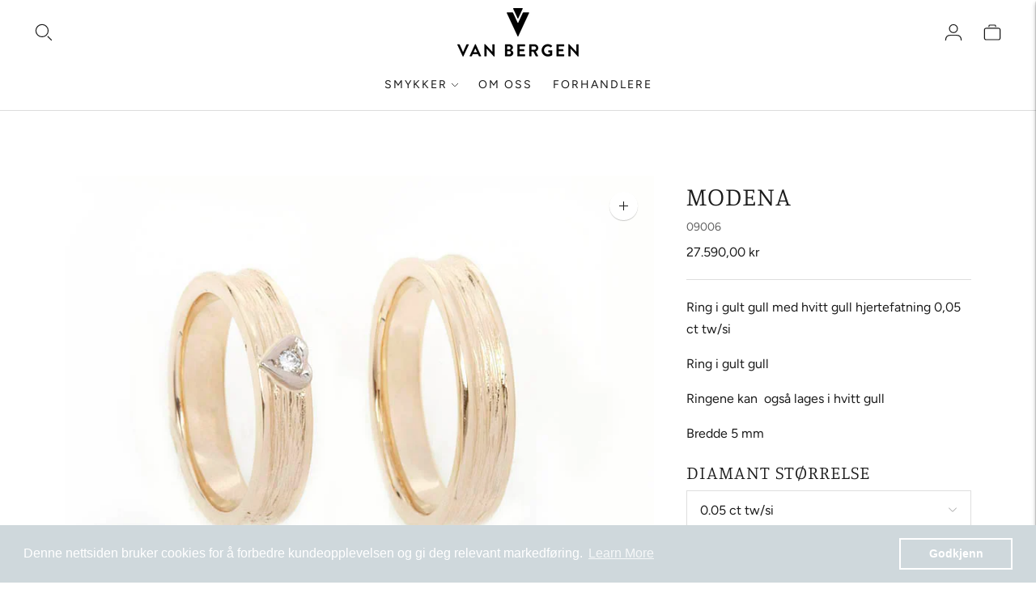

--- FILE ---
content_type: text/html; charset=utf-8
request_url: https://www.van-bergen.no/products/ring-i-gult-gull-med-hvitt-gull-og-diamant-09006
body_size: 29364
content:
<!doctype html>

<!--
      ___                       ___           ___           ___
     /  /\                     /__/\         /  /\         /  /\
    /  /:/_                    \  \:\       /  /:/        /  /::\
   /  /:/ /\  ___     ___       \  \:\     /  /:/        /  /:/\:\
  /  /:/ /:/ /__/\   /  /\  ___  \  \:\   /  /:/  ___   /  /:/  \:\
 /__/:/ /:/  \  \:\ /  /:/ /__/\  \__\:\ /__/:/  /  /\ /__/:/ \__\:\
 \  \:\/:/    \  \:\  /:/  \  \:\ /  /:/ \  \:\ /  /:/ \  \:\ /  /:/
  \  \::/      \  \:\/:/    \  \:\  /:/   \  \:\  /:/   \  \:\  /:/
   \  \:\       \  \::/      \  \:\/:/     \  \:\/:/     \  \:\/:/
    \  \:\       \__\/        \  \::/       \  \::/       \  \::/
     \__\/                     \__\/         \__\/         \__\/

--------------------------------------------------------------------
#  Lorenza v5.0.5
#  Documentation: https://fluorescent.co/help/lorenza/
#  Purchase: https://themes.shopify.com/themes/lorenza
#  A product by Fluorescent: https://fluorescent.co/
--------------------------------------------------------------------

-->

<html class="no-js" lang="nb">
<head>
  <meta name="facebook-domain-verification" content="wqhq1vl2vwsb4dxrktfbc45u1xl3t5" />
  <meta charset="utf-8">
  <meta http-equiv="X-UA-Compatible" content="IE=edge">
  <meta name="viewport" content="width=device-width,initial-scale=1">
  <link rel="canonical" href="https://www.van-bergen.no/products/ring-i-gult-gull-med-hvitt-gull-og-diamant-09006">
  <link rel="preconnect" href="https://cdn.shopify.com" crossorigin><link rel="preconnect" href="https://fonts.shopifycdn.com" crossorigin><link rel="shortcut icon" href="//www.van-bergen.no/cdn/shop/files/van-bergen-icon_32x32.png?v=1660823717" type="image/png"><title>Modena
&ndash; Van Bergen Design A/S</title>

  
    <meta name="description" content="Ring i gult gull med hvitt gull hjertefatning 0,05 ct tw/si Ring i gult gull Ringene kan  også lages i hvitt gull Bredde 5 mm">
  

  





  
  
  
  
  




<meta name="description" content="Ring i gult gull med hvitt gull hjertefatning 0,05 ct tw/si Ring i gult gull Ringene kan  også lages i hvitt gull Bredde 5 mm" />
<meta property="og:url" content="https://www.van-bergen.no/products/ring-i-gult-gull-med-hvitt-gull-og-diamant-09006">
<meta property="og:site_name" content="Van Bergen Design A/S">
<meta property="og:type" content="product">
<meta property="og:title" content="Modena">
<meta property="og:description" content="Ring i gult gull med hvitt gull hjertefatning 0,05 ct tw/si Ring i gult gull Ringene kan  også lages i hvitt gull Bredde 5 mm">
<meta property="og:image" content="http://www.van-bergen.no/cdn/shop/products/modena_1024x.jpg?v=1742096716">
<meta property="og:image:secure_url" content="https://www.van-bergen.no/cdn/shop/products/modena_1024x.jpg?v=1742096716">
<meta property="og:price:amount" content="22.290,00">
<meta property="og:price:currency" content="NOK">

<meta name="twitter:title" content="Modena">
<meta name="twitter:description" content="Ring i gult gull med hvitt gull hjertefatning 0,05 ct tw/si Ring i gult gull Ringene kan  også lages i hvitt gull Bredde 5 mm">
<meta name="twitter:card" content="summary_large_image">
<meta name="twitter:image" content="https://www.van-bergen.no/cdn/shop/products/modena_1024x.jpg?v=1742096716">
<meta name="twitter:image:width" content="480">
<meta name="twitter:image:height" content="480">


  <script>
  console.log('THEME v5.0.5 by Fluorescent');

  document.documentElement.className = document.documentElement.className.replace('no-js', '');

  window.theme = {
    version: 'v5.0.5',
    moneyFormat: "{{amount_with_comma_separator}} kr",
    strings: {
      name: "Van Bergen Design A\/S",
      addToCart: "Legg til i handlekurv",
      soldOut: "Utsolgt",
      unavailable: "Utilgjengelig",
      quickCartCheckout: "Til kurven",
      collection: {
        filter: "Filter",
        sort: "Sorter",
        apply: "Legg til",
        show: "Vis",
        manual: "Translation missing: nb.collections.sort.manual",
        price_ascending: "Translation missing: nb.collections.sort.price_ascending",
        price_descending: "Translation missing: nb.collections.sort.price_descending",
        title_ascending: "Translation missing: nb.collections.sort.title_ascending",
        title_descending: "Translation missing: nb.collections.sort.title_descending",
        created_ascending: "Translation missing: nb.collections.sort.created_ascending",
        created_descending: "Translation missing: nb.collections.sort.created_descending",
        best_selling: "Translation missing: nb.collections.sort.best_selling",
      },
      cart: {
        general: {
          currency: "Kroner",
          empty: "Handlekurven din er tom.",
          quantity_error: "Antallet du har valgt overstiger lageret.",
          quantity_error_updated: "Antallet du har valgt overstiger lageret. Kurven din har blitt oppdatert."
        }
      },
      general: {
        menu: {
          logout: "Logg ut",
          login_register: "Logg inn"
        },
        products: {
          recently_viewed: "Nylig sett",
          no_recently_viewed: "Ingen nylige produkter"
        },
        search: {
          search: "Søk",
          no_results: "Se om du har skrevet rett eller prøv annet søkeord",
          placeholder: "Søk",
          quick_search: "Hurtigsøk",
          quick_search_results: {
            one: "Resultat",
            other: "Resultater"
          },
          submit: "Fullfør"
        }
      },
      products: {
        product: {
          view: "Se produktet",
          total_reviews: "Anmeldelser",
          write_review: "Skriv anmeldelse",
          share_heading: "Del",
          unavailable: "Utilgjengelig",
          unitPrice: "Enhetspris",
          unitPriceSeparator: "pr",
          sku: "Produktkode",
          no_shipping_rates: "Fraktkostnader utligjengelig",
          country_placeholder: "Norge"
        }
      },
      layout: {
        cart: {
          title: "Handlekurv"
        }
      },
      search: {
        headings: {
          articles: "Artikler",
          pages: "Sider",
          products: "Produkter"
        },
        view_all: "Se alle",
        no_results: "Ingen resultat",
        nothing_found: "Ingenting funnet",
        no_product_results: "Ingen resultat",
        no_page_results: "Ingen side funnet",
        no_article_results: "Ingen side funnet"
      },
      accessibility: {
        play_video: "Start",
        pause_video: "Pause",
        range_lower: "Lavere",
        range_upper: "Høyere"
      }
    },
    routes: {
      root: "/",
      cart: {
        base: "/cart",
        add: "/cart/add",
        change: "/cart/change",
        clear: "/cart/clear",
        shipping: "/cart/shipping_rates",
      },
      // Manual routes until Shopify adds support
      products: "/products",
      productRecommendations: "/recommendations/products"
    },
  }

  
</script>

  

<style>
  @font-face {
  font-family: Manuale;
  font-weight: 500;
  font-style: normal;
  src: url("//www.van-bergen.no/cdn/fonts/manuale/manuale_n5.b7bdb9a971a6be1fa7763f193cefc153d97e00d6.woff2") format("woff2"),
       url("//www.van-bergen.no/cdn/fonts/manuale/manuale_n5.fcfd63561360bfad93916fed966e0e0c1e64bcb2.woff") format("woff");
}

  

  @font-face {
  font-family: Manuale;
  font-weight: 300;
  font-style: normal;
  src: url("//www.van-bergen.no/cdn/fonts/manuale/manuale_n3.0baac6564b6ed416af2c179e69ad2689bd829f1a.woff2") format("woff2"),
       url("//www.van-bergen.no/cdn/fonts/manuale/manuale_n3.3b80020a9032b8fdf9b79d72323aacd37cfccc1f.woff") format("woff");
}

  @font-face {
  font-family: Manuale;
  font-weight: 400;
  font-style: normal;
  src: url("//www.van-bergen.no/cdn/fonts/manuale/manuale_n4.3468947ea49e5067c4233072bbe55a2e919c62ea.woff2") format("woff2"),
       url("//www.van-bergen.no/cdn/fonts/manuale/manuale_n4.4e82ae123d463ec6059225304d6039fd63f03a87.woff") format("woff");
}

  @font-face {
  font-family: Manuale;
  font-weight: 300;
  font-style: italic;
  src: url("//www.van-bergen.no/cdn/fonts/manuale/manuale_i3.8cbe945d7f8e216c7231bccf91cc310dd97f8ab7.woff2") format("woff2"),
       url("//www.van-bergen.no/cdn/fonts/manuale/manuale_i3.b7e6796aef798c07921d6148fdfe101e7b005e4c.woff") format("woff");
}


  @font-face {
  font-family: Figtree;
  font-weight: 400;
  font-style: normal;
  src: url("//www.van-bergen.no/cdn/fonts/figtree/figtree_n4.3c0838aba1701047e60be6a99a1b0a40ce9b8419.woff2") format("woff2"),
       url("//www.van-bergen.no/cdn/fonts/figtree/figtree_n4.c0575d1db21fc3821f17fd6617d3dee552312137.woff") format("woff");
}

  @font-face {
  font-family: Figtree;
  font-weight: 500;
  font-style: normal;
  src: url("//www.van-bergen.no/cdn/fonts/figtree/figtree_n5.3b6b7df38aa5986536945796e1f947445832047c.woff2") format("woff2"),
       url("//www.van-bergen.no/cdn/fonts/figtree/figtree_n5.f26bf6dcae278b0ed902605f6605fa3338e81dab.woff") format("woff");
}

  @font-face {
  font-family: Figtree;
  font-weight: 400;
  font-style: italic;
  src: url("//www.van-bergen.no/cdn/fonts/figtree/figtree_i4.89f7a4275c064845c304a4cf8a4a586060656db2.woff2") format("woff2"),
       url("//www.van-bergen.no/cdn/fonts/figtree/figtree_i4.6f955aaaafc55a22ffc1f32ecf3756859a5ad3e2.woff") format("woff");
}

  @font-face {
  font-family: Figtree;
  font-weight: 500;
  font-style: italic;
  src: url("//www.van-bergen.no/cdn/fonts/figtree/figtree_i5.969396f679a62854cf82dbf67acc5721e41351f0.woff2") format("woff2"),
       url("//www.van-bergen.no/cdn/fonts/figtree/figtree_i5.93bc1cad6c73ca9815f9777c49176dfc9d2890dd.woff") format("woff");
}


  
  

  :root {
    --color-accent: #85754d;
    --color-text: #1b1b1b;
    --color-text-meta: rgba(27, 27, 27, 0.7);
    --color-button-bg: #000;
    --color-button-hover-bg: #000000;
    --color-button-active-bg: #000000;
    --color-bg: #ffffff;
    --color-bg-transparent: rgba(255, 255, 255, 0.8);
    --color-bg-contrast: #f2f2f2;
    --color-bg-darker: #f7f7f7;
    --color-background-meta: #f5f5f5;
    --color-border: #dedede;
    --color-border-medium: #c5c5c5;
    --color-border-darker: #b8b8b8;
    --color-border-darkest: #9e9e9e;
    --color-input-text: #606060;
    --color-input-inactive-text: rgba(96, 96, 96, 0.7);
    --color-icon: #9c9c9c;
    --color-icon-darker: #767676;
    --color-icon-darkerest: #5c5c5c;
    --color-primary-button-bg: #85754d;
    --color-primary-button-active-bg: #756744;
    --color-secondary-button-bg: #000;
    --color-secondary-button-text: #1b1b1b;
    --color-secondary-button-border: rgba(0, 0, 0, 0.2);
    --color-secondary-button-meta: #333333;
    --color-sale-badge: #85754d;
    --color-sold-out-badge: #1b1b1b;
    --color-success-message: #00730b;
    --color-text-success: #00730b;
    --color-error-message: #dd2200;
    --color-text-error: #dd2200;

    --color-contrast-text: #262626;
    --color-contrast-text-meta: rgba(38, 38, 38, 0.7);
    --color-contrast-bg: #f9f9f9;
    --color-contrast-bg-meta: #efefef;
    --color-contrast-border: #d6d6d6;
    --color-contrast-border-darker: #b0b0b0;
    --color-contrast-border-darkest: #969696;
    --color-contrast-input-text: #5e5e5e;
    --color-contrast-input-inactive-text: rgba(94, 94, 94, 0.7);
    --color-contrast-icon: #939393;
    --color-contrast-secondary-button-bg: #000;
    --color-contrast-secondary-button-text: #262626;
    --color-contrast-secondary-button-border: rgba(0, 0, 0, 0.2);
    --color-contrast-secondary-button-meta: #333333;

    --color-header-text: #171717;
    --color-header-bg: #ffffff;
    --color-header-border: #dcdcdc;
    --color-header-border-darken: #c3c3c3;

    --color-footer-text: #ffffff;
    --color-footer-text-meta: rgba(255, 255, 255, 0.7);
    --color-footer-bg: #85754d;
    --color-footer-border: #ffffff;
    --color-footer-button-bg: #b45240;
    --color-footer-button-bg-lighter: #c05f4e;
    --color-footer-button-text: #ffffff;

    --color-navigation-text: #151515;
    --color-navigation-text-meta: rgba(21, 21, 21, 0.7);
    --color-navigation-bg: #ffffff;
    --color-navigation-bg-darker: #f2f2f2;

    --color-drawer-text: #151515;
    --color-drawer-text-meta: rgba(21, 21, 21, 0.7);
    --color-drawer-bg: #ffffff;
    --color-drawer-bg-transparent: rgba(255, 255, 255, 0.8);
    --color-drawer-bg-darker: #f2f2f2;
    --color-drawer-background-meta: #f2f2f2;
    --color-drawer-border: #d6d6d6;
    --color-drawer-border-darker: #b0b0b0;
    --color-drawer-border-darkest: #969696;
    --color-drawer-input-text: #5e5e5e;
    --color-drawer-input-inactive-text: rgba(94, 94, 94, 0.7);
    --color-drawer-icon: #939393;
    --color-drawer-icon-darker: #6d6d6d;

    --color-placeholder-bg: #fafafa;

    --color-bg-overlay: rgba(27, 27, 27, 0.25);

    --font-logo: Manuale, serif;
    --font-logo-weight: 500;
    --font-logo-style: normal;

    --font-heading: Manuale, serif;
    --font-heading-weight: 300;
    --font-heading-style: normal;
    --font-heading-bold-weight: 400;

    --font-body: Figtree, sans-serif;
    --font-body-weight: 400;
    --font-body-style: normal;
    --font-body-bold-weight: 500;

    --font-size-body-extra-small: 13px;
    --font-size-body-small: 14px;
    --font-size-body-base: 16px;
    --font-size-body-large: 18px;
    --font-size-body-extra-large: 21px;

    --font-size-heading-1: 36px;
    --font-size-heading-1-small: 31px;
    --font-size-heading-2: 26px;
    --font-size-heading-3: 23px;

    --font-size-navigation: 14px;
    --font-letter-spacing-navigation: 2px;

    --font-size-button: 12px;
    --font-letter-spacing-button: 1px;

    --button-text-transform: uppercase;
    --button-border-radius: 0;

    --section-vertical-spacing: 40px;
    --section-vertical-spacing-desktop: 80px;
    --section-vertical-spacing-tall: 80px;
    --section-vertical-spacing-tall-desktop: 160px;

    /* Shopify pay specific */
    --payment-terms-background-color: #f5f5f5;
  }
</style>
  <link href="//www.van-bergen.no/cdn/shop/t/5/assets/theme.css?v=27261224459432410791671032428" rel="stylesheet" type="text/css" media="all" />
  <style>
  .accordion__group:after {
    background-color: var(--color-icon);
    -webkit-mask: url(//www.van-bergen.no/cdn/shop/t/5/assets/chevron-down.svg?v=29847876757551338461658297920) 50% 50% no-repeat;
    mask: url(//www.van-bergen.no/cdn/shop/t/5/assets/chevron-down.svg?v=29847876757551338461658297920) 50% 50% no-repeat;
  }
</style>

  <script>window.performance && window.performance.mark && window.performance.mark('shopify.content_for_header.start');</script><meta id="shopify-digital-wallet" name="shopify-digital-wallet" content="/56018108481/digital_wallets/dialog">
<link rel="alternate" type="application/json+oembed" href="https://www.van-bergen.no/products/ring-i-gult-gull-med-hvitt-gull-og-diamant-09006.oembed">
<script async="async" src="/checkouts/internal/preloads.js?locale=nb-NO"></script>
<script id="shopify-features" type="application/json">{"accessToken":"d72cab951c97c520def2308a36dd73b5","betas":["rich-media-storefront-analytics"],"domain":"www.van-bergen.no","predictiveSearch":true,"shopId":56018108481,"locale":"nb"}</script>
<script>var Shopify = Shopify || {};
Shopify.shop = "van-bergen-1.myshopify.com";
Shopify.locale = "nb";
Shopify.currency = {"active":"NOK","rate":"1.0"};
Shopify.country = "NO";
Shopify.theme = {"name":"Lorenza \/ Development","id":123314077761,"schema_name":"Lorenza","schema_version":"5.0.5","theme_store_id":798,"role":"main"};
Shopify.theme.handle = "null";
Shopify.theme.style = {"id":null,"handle":null};
Shopify.cdnHost = "www.van-bergen.no/cdn";
Shopify.routes = Shopify.routes || {};
Shopify.routes.root = "/";</script>
<script type="module">!function(o){(o.Shopify=o.Shopify||{}).modules=!0}(window);</script>
<script>!function(o){function n(){var o=[];function n(){o.push(Array.prototype.slice.apply(arguments))}return n.q=o,n}var t=o.Shopify=o.Shopify||{};t.loadFeatures=n(),t.autoloadFeatures=n()}(window);</script>
<script id="shop-js-analytics" type="application/json">{"pageType":"product"}</script>
<script defer="defer" async type="module" src="//www.van-bergen.no/cdn/shopifycloud/shop-js/modules/v2/client.init-shop-cart-sync_Ck1zgi6O.nb.esm.js"></script>
<script defer="defer" async type="module" src="//www.van-bergen.no/cdn/shopifycloud/shop-js/modules/v2/chunk.common_rE7lmuZt.esm.js"></script>
<script type="module">
  await import("//www.van-bergen.no/cdn/shopifycloud/shop-js/modules/v2/client.init-shop-cart-sync_Ck1zgi6O.nb.esm.js");
await import("//www.van-bergen.no/cdn/shopifycloud/shop-js/modules/v2/chunk.common_rE7lmuZt.esm.js");

  window.Shopify.SignInWithShop?.initShopCartSync?.({"fedCMEnabled":true,"windoidEnabled":true});

</script>
<script>(function() {
  var isLoaded = false;
  function asyncLoad() {
    if (isLoaded) return;
    isLoaded = true;
    var urls = ["https:\/\/cdn.shopify.com\/s\/files\/1\/0560\/1810\/8481\/t\/5\/assets\/booster_eu_cookie_56018108481.js?v=1666757510\u0026shop=van-bergen-1.myshopify.com"];
    for (var i = 0; i < urls.length; i++) {
      var s = document.createElement('script');
      s.type = 'text/javascript';
      s.async = true;
      s.src = urls[i];
      var x = document.getElementsByTagName('script')[0];
      x.parentNode.insertBefore(s, x);
    }
  };
  if(window.attachEvent) {
    window.attachEvent('onload', asyncLoad);
  } else {
    window.addEventListener('load', asyncLoad, false);
  }
})();</script>
<script id="__st">var __st={"a":56018108481,"offset":3600,"reqid":"24b76cf8-446d-48d4-bab2-684ce621a6e1-1768756190","pageurl":"www.van-bergen.no\/products\/ring-i-gult-gull-med-hvitt-gull-og-diamant-09006","u":"e2ddb2d083e9","p":"product","rtyp":"product","rid":6790682837057};</script>
<script>window.ShopifyPaypalV4VisibilityTracking = true;</script>
<script id="captcha-bootstrap">!function(){'use strict';const t='contact',e='account',n='new_comment',o=[[t,t],['blogs',n],['comments',n],[t,'customer']],c=[[e,'customer_login'],[e,'guest_login'],[e,'recover_customer_password'],[e,'create_customer']],r=t=>t.map((([t,e])=>`form[action*='/${t}']:not([data-nocaptcha='true']) input[name='form_type'][value='${e}']`)).join(','),a=t=>()=>t?[...document.querySelectorAll(t)].map((t=>t.form)):[];function s(){const t=[...o],e=r(t);return a(e)}const i='password',u='form_key',d=['recaptcha-v3-token','g-recaptcha-response','h-captcha-response',i],f=()=>{try{return window.sessionStorage}catch{return}},m='__shopify_v',_=t=>t.elements[u];function p(t,e,n=!1){try{const o=window.sessionStorage,c=JSON.parse(o.getItem(e)),{data:r}=function(t){const{data:e,action:n}=t;return t[m]||n?{data:e,action:n}:{data:t,action:n}}(c);for(const[e,n]of Object.entries(r))t.elements[e]&&(t.elements[e].value=n);n&&o.removeItem(e)}catch(o){console.error('form repopulation failed',{error:o})}}const l='form_type',E='cptcha';function T(t){t.dataset[E]=!0}const w=window,h=w.document,L='Shopify',v='ce_forms',y='captcha';let A=!1;((t,e)=>{const n=(g='f06e6c50-85a8-45c8-87d0-21a2b65856fe',I='https://cdn.shopify.com/shopifycloud/storefront-forms-hcaptcha/ce_storefront_forms_captcha_hcaptcha.v1.5.2.iife.js',D={infoText:'Beskyttet av hCaptcha',privacyText:'Personvern',termsText:'Vilkår'},(t,e,n)=>{const o=w[L][v],c=o.bindForm;if(c)return c(t,g,e,D).then(n);var r;o.q.push([[t,g,e,D],n]),r=I,A||(h.body.append(Object.assign(h.createElement('script'),{id:'captcha-provider',async:!0,src:r})),A=!0)});var g,I,D;w[L]=w[L]||{},w[L][v]=w[L][v]||{},w[L][v].q=[],w[L][y]=w[L][y]||{},w[L][y].protect=function(t,e){n(t,void 0,e),T(t)},Object.freeze(w[L][y]),function(t,e,n,w,h,L){const[v,y,A,g]=function(t,e,n){const i=e?o:[],u=t?c:[],d=[...i,...u],f=r(d),m=r(i),_=r(d.filter((([t,e])=>n.includes(e))));return[a(f),a(m),a(_),s()]}(w,h,L),I=t=>{const e=t.target;return e instanceof HTMLFormElement?e:e&&e.form},D=t=>v().includes(t);t.addEventListener('submit',(t=>{const e=I(t);if(!e)return;const n=D(e)&&!e.dataset.hcaptchaBound&&!e.dataset.recaptchaBound,o=_(e),c=g().includes(e)&&(!o||!o.value);(n||c)&&t.preventDefault(),c&&!n&&(function(t){try{if(!f())return;!function(t){const e=f();if(!e)return;const n=_(t);if(!n)return;const o=n.value;o&&e.removeItem(o)}(t);const e=Array.from(Array(32),(()=>Math.random().toString(36)[2])).join('');!function(t,e){_(t)||t.append(Object.assign(document.createElement('input'),{type:'hidden',name:u})),t.elements[u].value=e}(t,e),function(t,e){const n=f();if(!n)return;const o=[...t.querySelectorAll(`input[type='${i}']`)].map((({name:t})=>t)),c=[...d,...o],r={};for(const[a,s]of new FormData(t).entries())c.includes(a)||(r[a]=s);n.setItem(e,JSON.stringify({[m]:1,action:t.action,data:r}))}(t,e)}catch(e){console.error('failed to persist form',e)}}(e),e.submit())}));const S=(t,e)=>{t&&!t.dataset[E]&&(n(t,e.some((e=>e===t))),T(t))};for(const o of['focusin','change'])t.addEventListener(o,(t=>{const e=I(t);D(e)&&S(e,y())}));const B=e.get('form_key'),M=e.get(l),P=B&&M;t.addEventListener('DOMContentLoaded',(()=>{const t=y();if(P)for(const e of t)e.elements[l].value===M&&p(e,B);[...new Set([...A(),...v().filter((t=>'true'===t.dataset.shopifyCaptcha))])].forEach((e=>S(e,t)))}))}(h,new URLSearchParams(w.location.search),n,t,e,['guest_login'])})(!0,!0)}();</script>
<script integrity="sha256-4kQ18oKyAcykRKYeNunJcIwy7WH5gtpwJnB7kiuLZ1E=" data-source-attribution="shopify.loadfeatures" defer="defer" src="//www.van-bergen.no/cdn/shopifycloud/storefront/assets/storefront/load_feature-a0a9edcb.js" crossorigin="anonymous"></script>
<script data-source-attribution="shopify.dynamic_checkout.dynamic.init">var Shopify=Shopify||{};Shopify.PaymentButton=Shopify.PaymentButton||{isStorefrontPortableWallets:!0,init:function(){window.Shopify.PaymentButton.init=function(){};var t=document.createElement("script");t.src="https://www.van-bergen.no/cdn/shopifycloud/portable-wallets/latest/portable-wallets.nb.js",t.type="module",document.head.appendChild(t)}};
</script>
<script data-source-attribution="shopify.dynamic_checkout.buyer_consent">
  function portableWalletsHideBuyerConsent(e){var t=document.getElementById("shopify-buyer-consent"),n=document.getElementById("shopify-subscription-policy-button");t&&n&&(t.classList.add("hidden"),t.setAttribute("aria-hidden","true"),n.removeEventListener("click",e))}function portableWalletsShowBuyerConsent(e){var t=document.getElementById("shopify-buyer-consent"),n=document.getElementById("shopify-subscription-policy-button");t&&n&&(t.classList.remove("hidden"),t.removeAttribute("aria-hidden"),n.addEventListener("click",e))}window.Shopify?.PaymentButton&&(window.Shopify.PaymentButton.hideBuyerConsent=portableWalletsHideBuyerConsent,window.Shopify.PaymentButton.showBuyerConsent=portableWalletsShowBuyerConsent);
</script>
<script data-source-attribution="shopify.dynamic_checkout.cart.bootstrap">document.addEventListener("DOMContentLoaded",(function(){function t(){return document.querySelector("shopify-accelerated-checkout-cart, shopify-accelerated-checkout")}if(t())Shopify.PaymentButton.init();else{new MutationObserver((function(e,n){t()&&(Shopify.PaymentButton.init(),n.disconnect())})).observe(document.body,{childList:!0,subtree:!0})}}));
</script>
<link id="shopify-accelerated-checkout-styles" rel="stylesheet" media="screen" href="https://www.van-bergen.no/cdn/shopifycloud/portable-wallets/latest/accelerated-checkout-backwards-compat.css" crossorigin="anonymous">
<style id="shopify-accelerated-checkout-cart">
        #shopify-buyer-consent {
  margin-top: 1em;
  display: inline-block;
  width: 100%;
}

#shopify-buyer-consent.hidden {
  display: none;
}

#shopify-subscription-policy-button {
  background: none;
  border: none;
  padding: 0;
  text-decoration: underline;
  font-size: inherit;
  cursor: pointer;
}

#shopify-subscription-policy-button::before {
  box-shadow: none;
}

      </style>

<script>window.performance && window.performance.mark && window.performance.mark('shopify.content_for_header.end');</script>
<script src="https://cdn.shopify.com/extensions/8d2c31d3-a828-4daf-820f-80b7f8e01c39/nova-eu-cookie-bar-gdpr-4/assets/nova-cookie-app-embed.js" type="text/javascript" defer="defer"></script>
<link href="https://cdn.shopify.com/extensions/8d2c31d3-a828-4daf-820f-80b7f8e01c39/nova-eu-cookie-bar-gdpr-4/assets/nova-cookie.css" rel="stylesheet" type="text/css" media="all">
<link href="https://monorail-edge.shopifysvc.com" rel="dns-prefetch">
<script>(function(){if ("sendBeacon" in navigator && "performance" in window) {try {var session_token_from_headers = performance.getEntriesByType('navigation')[0].serverTiming.find(x => x.name == '_s').description;} catch {var session_token_from_headers = undefined;}var session_cookie_matches = document.cookie.match(/_shopify_s=([^;]*)/);var session_token_from_cookie = session_cookie_matches && session_cookie_matches.length === 2 ? session_cookie_matches[1] : "";var session_token = session_token_from_headers || session_token_from_cookie || "";function handle_abandonment_event(e) {var entries = performance.getEntries().filter(function(entry) {return /monorail-edge.shopifysvc.com/.test(entry.name);});if (!window.abandonment_tracked && entries.length === 0) {window.abandonment_tracked = true;var currentMs = Date.now();var navigation_start = performance.timing.navigationStart;var payload = {shop_id: 56018108481,url: window.location.href,navigation_start,duration: currentMs - navigation_start,session_token,page_type: "product"};window.navigator.sendBeacon("https://monorail-edge.shopifysvc.com/v1/produce", JSON.stringify({schema_id: "online_store_buyer_site_abandonment/1.1",payload: payload,metadata: {event_created_at_ms: currentMs,event_sent_at_ms: currentMs}}));}}window.addEventListener('pagehide', handle_abandonment_event);}}());</script>
<script id="web-pixels-manager-setup">(function e(e,d,r,n,o){if(void 0===o&&(o={}),!Boolean(null===(a=null===(i=window.Shopify)||void 0===i?void 0:i.analytics)||void 0===a?void 0:a.replayQueue)){var i,a;window.Shopify=window.Shopify||{};var t=window.Shopify;t.analytics=t.analytics||{};var s=t.analytics;s.replayQueue=[],s.publish=function(e,d,r){return s.replayQueue.push([e,d,r]),!0};try{self.performance.mark("wpm:start")}catch(e){}var l=function(){var e={modern:/Edge?\/(1{2}[4-9]|1[2-9]\d|[2-9]\d{2}|\d{4,})\.\d+(\.\d+|)|Firefox\/(1{2}[4-9]|1[2-9]\d|[2-9]\d{2}|\d{4,})\.\d+(\.\d+|)|Chrom(ium|e)\/(9{2}|\d{3,})\.\d+(\.\d+|)|(Maci|X1{2}).+ Version\/(15\.\d+|(1[6-9]|[2-9]\d|\d{3,})\.\d+)([,.]\d+|)( \(\w+\)|)( Mobile\/\w+|) Safari\/|Chrome.+OPR\/(9{2}|\d{3,})\.\d+\.\d+|(CPU[ +]OS|iPhone[ +]OS|CPU[ +]iPhone|CPU IPhone OS|CPU iPad OS)[ +]+(15[._]\d+|(1[6-9]|[2-9]\d|\d{3,})[._]\d+)([._]\d+|)|Android:?[ /-](13[3-9]|1[4-9]\d|[2-9]\d{2}|\d{4,})(\.\d+|)(\.\d+|)|Android.+Firefox\/(13[5-9]|1[4-9]\d|[2-9]\d{2}|\d{4,})\.\d+(\.\d+|)|Android.+Chrom(ium|e)\/(13[3-9]|1[4-9]\d|[2-9]\d{2}|\d{4,})\.\d+(\.\d+|)|SamsungBrowser\/([2-9]\d|\d{3,})\.\d+/,legacy:/Edge?\/(1[6-9]|[2-9]\d|\d{3,})\.\d+(\.\d+|)|Firefox\/(5[4-9]|[6-9]\d|\d{3,})\.\d+(\.\d+|)|Chrom(ium|e)\/(5[1-9]|[6-9]\d|\d{3,})\.\d+(\.\d+|)([\d.]+$|.*Safari\/(?![\d.]+ Edge\/[\d.]+$))|(Maci|X1{2}).+ Version\/(10\.\d+|(1[1-9]|[2-9]\d|\d{3,})\.\d+)([,.]\d+|)( \(\w+\)|)( Mobile\/\w+|) Safari\/|Chrome.+OPR\/(3[89]|[4-9]\d|\d{3,})\.\d+\.\d+|(CPU[ +]OS|iPhone[ +]OS|CPU[ +]iPhone|CPU IPhone OS|CPU iPad OS)[ +]+(10[._]\d+|(1[1-9]|[2-9]\d|\d{3,})[._]\d+)([._]\d+|)|Android:?[ /-](13[3-9]|1[4-9]\d|[2-9]\d{2}|\d{4,})(\.\d+|)(\.\d+|)|Mobile Safari.+OPR\/([89]\d|\d{3,})\.\d+\.\d+|Android.+Firefox\/(13[5-9]|1[4-9]\d|[2-9]\d{2}|\d{4,})\.\d+(\.\d+|)|Android.+Chrom(ium|e)\/(13[3-9]|1[4-9]\d|[2-9]\d{2}|\d{4,})\.\d+(\.\d+|)|Android.+(UC? ?Browser|UCWEB|U3)[ /]?(15\.([5-9]|\d{2,})|(1[6-9]|[2-9]\d|\d{3,})\.\d+)\.\d+|SamsungBrowser\/(5\.\d+|([6-9]|\d{2,})\.\d+)|Android.+MQ{2}Browser\/(14(\.(9|\d{2,})|)|(1[5-9]|[2-9]\d|\d{3,})(\.\d+|))(\.\d+|)|K[Aa][Ii]OS\/(3\.\d+|([4-9]|\d{2,})\.\d+)(\.\d+|)/},d=e.modern,r=e.legacy,n=navigator.userAgent;return n.match(d)?"modern":n.match(r)?"legacy":"unknown"}(),u="modern"===l?"modern":"legacy",c=(null!=n?n:{modern:"",legacy:""})[u],f=function(e){return[e.baseUrl,"/wpm","/b",e.hashVersion,"modern"===e.buildTarget?"m":"l",".js"].join("")}({baseUrl:d,hashVersion:r,buildTarget:u}),m=function(e){var d=e.version,r=e.bundleTarget,n=e.surface,o=e.pageUrl,i=e.monorailEndpoint;return{emit:function(e){var a=e.status,t=e.errorMsg,s=(new Date).getTime(),l=JSON.stringify({metadata:{event_sent_at_ms:s},events:[{schema_id:"web_pixels_manager_load/3.1",payload:{version:d,bundle_target:r,page_url:o,status:a,surface:n,error_msg:t},metadata:{event_created_at_ms:s}}]});if(!i)return console&&console.warn&&console.warn("[Web Pixels Manager] No Monorail endpoint provided, skipping logging."),!1;try{return self.navigator.sendBeacon.bind(self.navigator)(i,l)}catch(e){}var u=new XMLHttpRequest;try{return u.open("POST",i,!0),u.setRequestHeader("Content-Type","text/plain"),u.send(l),!0}catch(e){return console&&console.warn&&console.warn("[Web Pixels Manager] Got an unhandled error while logging to Monorail."),!1}}}}({version:r,bundleTarget:l,surface:e.surface,pageUrl:self.location.href,monorailEndpoint:e.monorailEndpoint});try{o.browserTarget=l,function(e){var d=e.src,r=e.async,n=void 0===r||r,o=e.onload,i=e.onerror,a=e.sri,t=e.scriptDataAttributes,s=void 0===t?{}:t,l=document.createElement("script"),u=document.querySelector("head"),c=document.querySelector("body");if(l.async=n,l.src=d,a&&(l.integrity=a,l.crossOrigin="anonymous"),s)for(var f in s)if(Object.prototype.hasOwnProperty.call(s,f))try{l.dataset[f]=s[f]}catch(e){}if(o&&l.addEventListener("load",o),i&&l.addEventListener("error",i),u)u.appendChild(l);else{if(!c)throw new Error("Did not find a head or body element to append the script");c.appendChild(l)}}({src:f,async:!0,onload:function(){if(!function(){var e,d;return Boolean(null===(d=null===(e=window.Shopify)||void 0===e?void 0:e.analytics)||void 0===d?void 0:d.initialized)}()){var d=window.webPixelsManager.init(e)||void 0;if(d){var r=window.Shopify.analytics;r.replayQueue.forEach((function(e){var r=e[0],n=e[1],o=e[2];d.publishCustomEvent(r,n,o)})),r.replayQueue=[],r.publish=d.publishCustomEvent,r.visitor=d.visitor,r.initialized=!0}}},onerror:function(){return m.emit({status:"failed",errorMsg:"".concat(f," has failed to load")})},sri:function(e){var d=/^sha384-[A-Za-z0-9+/=]+$/;return"string"==typeof e&&d.test(e)}(c)?c:"",scriptDataAttributes:o}),m.emit({status:"loading"})}catch(e){m.emit({status:"failed",errorMsg:(null==e?void 0:e.message)||"Unknown error"})}}})({shopId: 56018108481,storefrontBaseUrl: "https://www.van-bergen.no",extensionsBaseUrl: "https://extensions.shopifycdn.com/cdn/shopifycloud/web-pixels-manager",monorailEndpoint: "https://monorail-edge.shopifysvc.com/unstable/produce_batch",surface: "storefront-renderer",enabledBetaFlags: ["2dca8a86"],webPixelsConfigList: [{"id":"137232449","configuration":"{\"pixel_id\":\"1654973768292554\",\"pixel_type\":\"facebook_pixel\",\"metaapp_system_user_token\":\"-\"}","eventPayloadVersion":"v1","runtimeContext":"OPEN","scriptVersion":"ca16bc87fe92b6042fbaa3acc2fbdaa6","type":"APP","apiClientId":2329312,"privacyPurposes":["ANALYTICS","MARKETING","SALE_OF_DATA"],"dataSharingAdjustments":{"protectedCustomerApprovalScopes":["read_customer_address","read_customer_email","read_customer_name","read_customer_personal_data","read_customer_phone"]}},{"id":"shopify-app-pixel","configuration":"{}","eventPayloadVersion":"v1","runtimeContext":"STRICT","scriptVersion":"0450","apiClientId":"shopify-pixel","type":"APP","privacyPurposes":["ANALYTICS","MARKETING"]},{"id":"shopify-custom-pixel","eventPayloadVersion":"v1","runtimeContext":"LAX","scriptVersion":"0450","apiClientId":"shopify-pixel","type":"CUSTOM","privacyPurposes":["ANALYTICS","MARKETING"]}],isMerchantRequest: false,initData: {"shop":{"name":"Van Bergen Design A\/S","paymentSettings":{"currencyCode":"NOK"},"myshopifyDomain":"van-bergen-1.myshopify.com","countryCode":"NO","storefrontUrl":"https:\/\/www.van-bergen.no"},"customer":null,"cart":null,"checkout":null,"productVariants":[{"price":{"amount":27590.0,"currencyCode":"NOK"},"product":{"title":"Modena","vendor":"Van Bergen","id":"6790682837057","untranslatedTitle":"Modena","url":"\/products\/ring-i-gult-gull-med-hvitt-gull-og-diamant-09006","type":"Giftering"},"id":"40332157616193","image":{"src":"\/\/www.van-bergen.no\/cdn\/shop\/products\/modena.jpg?v=1742096716"},"sku":"09006","title":"0.05 ct tw\/si","untranslatedTitle":"0.05 ct tw\/si"},{"price":{"amount":22290.0,"currencyCode":"NOK"},"product":{"title":"Modena","vendor":"Van Bergen","id":"6790682837057","untranslatedTitle":"Modena","url":"\/products\/ring-i-gult-gull-med-hvitt-gull-og-diamant-09006","type":"Giftering"},"id":"40332157648961","image":{"src":"\/\/www.van-bergen.no\/cdn\/shop\/products\/modena.jpg?v=1742096716"},"sku":"04006","title":"Uten diamant","untranslatedTitle":"Uten diamant"}],"purchasingCompany":null},},"https://www.van-bergen.no/cdn","fcfee988w5aeb613cpc8e4bc33m6693e112",{"modern":"","legacy":""},{"shopId":"56018108481","storefrontBaseUrl":"https:\/\/www.van-bergen.no","extensionBaseUrl":"https:\/\/extensions.shopifycdn.com\/cdn\/shopifycloud\/web-pixels-manager","surface":"storefront-renderer","enabledBetaFlags":"[\"2dca8a86\"]","isMerchantRequest":"false","hashVersion":"fcfee988w5aeb613cpc8e4bc33m6693e112","publish":"custom","events":"[[\"page_viewed\",{}],[\"product_viewed\",{\"productVariant\":{\"price\":{\"amount\":27590.0,\"currencyCode\":\"NOK\"},\"product\":{\"title\":\"Modena\",\"vendor\":\"Van Bergen\",\"id\":\"6790682837057\",\"untranslatedTitle\":\"Modena\",\"url\":\"\/products\/ring-i-gult-gull-med-hvitt-gull-og-diamant-09006\",\"type\":\"Giftering\"},\"id\":\"40332157616193\",\"image\":{\"src\":\"\/\/www.van-bergen.no\/cdn\/shop\/products\/modena.jpg?v=1742096716\"},\"sku\":\"09006\",\"title\":\"0.05 ct tw\/si\",\"untranslatedTitle\":\"0.05 ct tw\/si\"}}]]"});</script><script>
  window.ShopifyAnalytics = window.ShopifyAnalytics || {};
  window.ShopifyAnalytics.meta = window.ShopifyAnalytics.meta || {};
  window.ShopifyAnalytics.meta.currency = 'NOK';
  var meta = {"product":{"id":6790682837057,"gid":"gid:\/\/shopify\/Product\/6790682837057","vendor":"Van Bergen","type":"Giftering","handle":"ring-i-gult-gull-med-hvitt-gull-og-diamant-09006","variants":[{"id":40332157616193,"price":2759000,"name":"Modena - 0.05 ct tw\/si","public_title":"0.05 ct tw\/si","sku":"09006"},{"id":40332157648961,"price":2229000,"name":"Modena - Uten diamant","public_title":"Uten diamant","sku":"04006"}],"remote":false},"page":{"pageType":"product","resourceType":"product","resourceId":6790682837057,"requestId":"24b76cf8-446d-48d4-bab2-684ce621a6e1-1768756190"}};
  for (var attr in meta) {
    window.ShopifyAnalytics.meta[attr] = meta[attr];
  }
</script>
<script class="analytics">
  (function () {
    var customDocumentWrite = function(content) {
      var jquery = null;

      if (window.jQuery) {
        jquery = window.jQuery;
      } else if (window.Checkout && window.Checkout.$) {
        jquery = window.Checkout.$;
      }

      if (jquery) {
        jquery('body').append(content);
      }
    };

    var hasLoggedConversion = function(token) {
      if (token) {
        return document.cookie.indexOf('loggedConversion=' + token) !== -1;
      }
      return false;
    }

    var setCookieIfConversion = function(token) {
      if (token) {
        var twoMonthsFromNow = new Date(Date.now());
        twoMonthsFromNow.setMonth(twoMonthsFromNow.getMonth() + 2);

        document.cookie = 'loggedConversion=' + token + '; expires=' + twoMonthsFromNow;
      }
    }

    var trekkie = window.ShopifyAnalytics.lib = window.trekkie = window.trekkie || [];
    if (trekkie.integrations) {
      return;
    }
    trekkie.methods = [
      'identify',
      'page',
      'ready',
      'track',
      'trackForm',
      'trackLink'
    ];
    trekkie.factory = function(method) {
      return function() {
        var args = Array.prototype.slice.call(arguments);
        args.unshift(method);
        trekkie.push(args);
        return trekkie;
      };
    };
    for (var i = 0; i < trekkie.methods.length; i++) {
      var key = trekkie.methods[i];
      trekkie[key] = trekkie.factory(key);
    }
    trekkie.load = function(config) {
      trekkie.config = config || {};
      trekkie.config.initialDocumentCookie = document.cookie;
      var first = document.getElementsByTagName('script')[0];
      var script = document.createElement('script');
      script.type = 'text/javascript';
      script.onerror = function(e) {
        var scriptFallback = document.createElement('script');
        scriptFallback.type = 'text/javascript';
        scriptFallback.onerror = function(error) {
                var Monorail = {
      produce: function produce(monorailDomain, schemaId, payload) {
        var currentMs = new Date().getTime();
        var event = {
          schema_id: schemaId,
          payload: payload,
          metadata: {
            event_created_at_ms: currentMs,
            event_sent_at_ms: currentMs
          }
        };
        return Monorail.sendRequest("https://" + monorailDomain + "/v1/produce", JSON.stringify(event));
      },
      sendRequest: function sendRequest(endpointUrl, payload) {
        // Try the sendBeacon API
        if (window && window.navigator && typeof window.navigator.sendBeacon === 'function' && typeof window.Blob === 'function' && !Monorail.isIos12()) {
          var blobData = new window.Blob([payload], {
            type: 'text/plain'
          });

          if (window.navigator.sendBeacon(endpointUrl, blobData)) {
            return true;
          } // sendBeacon was not successful

        } // XHR beacon

        var xhr = new XMLHttpRequest();

        try {
          xhr.open('POST', endpointUrl);
          xhr.setRequestHeader('Content-Type', 'text/plain');
          xhr.send(payload);
        } catch (e) {
          console.log(e);
        }

        return false;
      },
      isIos12: function isIos12() {
        return window.navigator.userAgent.lastIndexOf('iPhone; CPU iPhone OS 12_') !== -1 || window.navigator.userAgent.lastIndexOf('iPad; CPU OS 12_') !== -1;
      }
    };
    Monorail.produce('monorail-edge.shopifysvc.com',
      'trekkie_storefront_load_errors/1.1',
      {shop_id: 56018108481,
      theme_id: 123314077761,
      app_name: "storefront",
      context_url: window.location.href,
      source_url: "//www.van-bergen.no/cdn/s/trekkie.storefront.cd680fe47e6c39ca5d5df5f0a32d569bc48c0f27.min.js"});

        };
        scriptFallback.async = true;
        scriptFallback.src = '//www.van-bergen.no/cdn/s/trekkie.storefront.cd680fe47e6c39ca5d5df5f0a32d569bc48c0f27.min.js';
        first.parentNode.insertBefore(scriptFallback, first);
      };
      script.async = true;
      script.src = '//www.van-bergen.no/cdn/s/trekkie.storefront.cd680fe47e6c39ca5d5df5f0a32d569bc48c0f27.min.js';
      first.parentNode.insertBefore(script, first);
    };
    trekkie.load(
      {"Trekkie":{"appName":"storefront","development":false,"defaultAttributes":{"shopId":56018108481,"isMerchantRequest":null,"themeId":123314077761,"themeCityHash":"18339432061309567132","contentLanguage":"nb","currency":"NOK","eventMetadataId":"ad4d8228-2620-4e2a-820e-d0da5ca351f5"},"isServerSideCookieWritingEnabled":true,"monorailRegion":"shop_domain","enabledBetaFlags":["65f19447"]},"Session Attribution":{},"S2S":{"facebookCapiEnabled":true,"source":"trekkie-storefront-renderer","apiClientId":580111}}
    );

    var loaded = false;
    trekkie.ready(function() {
      if (loaded) return;
      loaded = true;

      window.ShopifyAnalytics.lib = window.trekkie;

      var originalDocumentWrite = document.write;
      document.write = customDocumentWrite;
      try { window.ShopifyAnalytics.merchantGoogleAnalytics.call(this); } catch(error) {};
      document.write = originalDocumentWrite;

      window.ShopifyAnalytics.lib.page(null,{"pageType":"product","resourceType":"product","resourceId":6790682837057,"requestId":"24b76cf8-446d-48d4-bab2-684ce621a6e1-1768756190","shopifyEmitted":true});

      var match = window.location.pathname.match(/checkouts\/(.+)\/(thank_you|post_purchase)/)
      var token = match? match[1]: undefined;
      if (!hasLoggedConversion(token)) {
        setCookieIfConversion(token);
        window.ShopifyAnalytics.lib.track("Viewed Product",{"currency":"NOK","variantId":40332157616193,"productId":6790682837057,"productGid":"gid:\/\/shopify\/Product\/6790682837057","name":"Modena - 0.05 ct tw\/si","price":"27590.00","sku":"09006","brand":"Van Bergen","variant":"0.05 ct tw\/si","category":"Giftering","nonInteraction":true,"remote":false},undefined,undefined,{"shopifyEmitted":true});
      window.ShopifyAnalytics.lib.track("monorail:\/\/trekkie_storefront_viewed_product\/1.1",{"currency":"NOK","variantId":40332157616193,"productId":6790682837057,"productGid":"gid:\/\/shopify\/Product\/6790682837057","name":"Modena - 0.05 ct tw\/si","price":"27590.00","sku":"09006","brand":"Van Bergen","variant":"0.05 ct tw\/si","category":"Giftering","nonInteraction":true,"remote":false,"referer":"https:\/\/www.van-bergen.no\/products\/ring-i-gult-gull-med-hvitt-gull-og-diamant-09006"});
      }
    });


        var eventsListenerScript = document.createElement('script');
        eventsListenerScript.async = true;
        eventsListenerScript.src = "//www.van-bergen.no/cdn/shopifycloud/storefront/assets/shop_events_listener-3da45d37.js";
        document.getElementsByTagName('head')[0].appendChild(eventsListenerScript);

})();</script>
  <script>
  if (!window.ga || (window.ga && typeof window.ga !== 'function')) {
    window.ga = function ga() {
      (window.ga.q = window.ga.q || []).push(arguments);
      if (window.Shopify && window.Shopify.analytics && typeof window.Shopify.analytics.publish === 'function') {
        window.Shopify.analytics.publish("ga_stub_called", {}, {sendTo: "google_osp_migration"});
      }
      console.error("Shopify's Google Analytics stub called with:", Array.from(arguments), "\nSee https://help.shopify.com/manual/promoting-marketing/pixels/pixel-migration#google for more information.");
    };
    if (window.Shopify && window.Shopify.analytics && typeof window.Shopify.analytics.publish === 'function') {
      window.Shopify.analytics.publish("ga_stub_initialized", {}, {sendTo: "google_osp_migration"});
    }
  }
</script>
<script
  defer
  src="https://www.van-bergen.no/cdn/shopifycloud/perf-kit/shopify-perf-kit-3.0.4.min.js"
  data-application="storefront-renderer"
  data-shop-id="56018108481"
  data-render-region="gcp-us-central1"
  data-page-type="product"
  data-theme-instance-id="123314077761"
  data-theme-name="Lorenza"
  data-theme-version="5.0.5"
  data-monorail-region="shop_domain"
  data-resource-timing-sampling-rate="10"
  data-shs="true"
  data-shs-beacon="true"
  data-shs-export-with-fetch="true"
  data-shs-logs-sample-rate="1"
  data-shs-beacon-endpoint="https://www.van-bergen.no/api/collect"
></script>
</head>

<body
  class="
    template-product
     g-uppercase
    secondary_button-style-bordered
  "
  data-zoom-animation-enabled=""
>

  <script>window.KlarnaThemeGlobals={}; window.KlarnaThemeGlobals.data_purchase_amount = 2759000;window.KlarnaThemeGlobals.productVariants=[{"id":40332157616193,"title":"0.05 ct tw\/si","option1":"0.05 ct tw\/si","option2":null,"option3":null,"sku":"09006","requires_shipping":true,"taxable":true,"featured_image":null,"available":true,"name":"Modena - 0.05 ct tw\/si","public_title":"0.05 ct tw\/si","options":["0.05 ct tw\/si"],"price":2759000,"weight":0,"compare_at_price":null,"inventory_management":"shopify","barcode":"","requires_selling_plan":false,"selling_plan_allocations":[]},{"id":40332157648961,"title":"Uten diamant","option1":"Uten diamant","option2":null,"option3":null,"sku":"04006","requires_shipping":true,"taxable":true,"featured_image":null,"available":true,"name":"Modena - Uten diamant","public_title":"Uten diamant","options":["Uten diamant"],"price":2229000,"weight":0,"compare_at_price":null,"inventory_management":"shopify","barcode":"","requires_selling_plan":false,"selling_plan_allocations":[]}];window.KlarnaThemeGlobals.documentCopy=document.cloneNode(true);</script>

  <header class="header-container">
    <div id="shopify-section-utility-bar" class="shopify-section utility-bar-section">

<div
  class="
    utility-bar
    
    
    
      is-hidden
    
  "
  data-section-id="utility-bar"
  data-section-type="utility-bar"
  data-timing="5000"
  style="
    --s-color-background: #85754d;
    --s-color-text: #ffffff;
    --s-color-text-meta: #ebebeb;
    --s-color-gradient-overlay: rgba(133, 117, 77, 100);
    --s-color-gradient-overlay-transparent: rgba(133, 117, 77, 0);
  "
>
  <div class="utlity-bar__social-icons"><ul class="list ma0 pa0"><li class="dib ph1">
        <a href="https://www.facebook.com/vanbergendesignas/" title="I18n Error: Missing interpolation value &quot;plattform&quot; for &quot;{{ name }} på {{ plattform }}&quot;">
          <svg xmlns="http://www.w3.org/2000/svg" width="20" height="20" class="icon" viewBox="0 0 20 20">
      <path d="M18.05.811q.439 0 .744.305t.305.744v16.637q0 .439-.305.744t-.744.305h-4.732v-7.221h2.415l.342-2.854h-2.757v-1.83q0-.659.293-1t1.073-.342h1.488V3.762q-.976-.098-2.171-.098-1.634 0-2.635.964t-1 2.72V9.47H7.951v2.854h2.415v7.221H1.413q-.439 0-.744-.305t-.305-.744V1.859q0-.439.305-.744T1.413.81H18.05z"/>
    </svg>
        </a>
      </li><li class="dib ph1">
        <a href="https://www.instagram.com/van_bergen/" title="I18n Error: Missing interpolation value &quot;plattform&quot; for &quot;{{ name }} på {{ plattform }}&quot;">
          <svg xmlns="http://www.w3.org/2000/svg" width="20" height="20" viewBox="0 0 512 512" class="icon">
      <path d="M256 49.5c67.3 0 75.2.3 101.8 1.5 24.6 1.1 37.9 5.2 46.8 8.7 11.8 4.6 20.2 10 29 18.8s14.3 17.2 18.8 29c3.4 8.9 7.6 22.2 8.7 46.8 1.2 26.6 1.5 34.5 1.5 101.8s-.3 75.2-1.5 101.8c-1.1 24.6-5.2 37.9-8.7 46.8-4.6 11.8-10 20.2-18.8 29s-17.2 14.3-29 18.8c-8.9 3.4-22.2 7.6-46.8 8.7-26.6 1.2-34.5 1.5-101.8 1.5s-75.2-.3-101.8-1.5c-24.6-1.1-37.9-5.2-46.8-8.7-11.8-4.6-20.2-10-29-18.8s-14.3-17.2-18.8-29c-3.4-8.9-7.6-22.2-8.7-46.8-1.2-26.6-1.5-34.5-1.5-101.8s.3-75.2 1.5-101.8c1.1-24.6 5.2-37.9 8.7-46.8 4.6-11.8 10-20.2 18.8-29s17.2-14.3 29-18.8c8.9-3.4 22.2-7.6 46.8-8.7 26.6-1.3 34.5-1.5 101.8-1.5m0-45.4c-68.4 0-77 .3-103.9 1.5C125.3 6.8 107 11.1 91 17.3c-16.6 6.4-30.6 15.1-44.6 29.1-14 14-22.6 28.1-29.1 44.6-6.2 16-10.5 34.3-11.7 61.2C4.4 179 4.1 187.6 4.1 256s.3 77 1.5 103.9c1.2 26.8 5.5 45.1 11.7 61.2 6.4 16.6 15.1 30.6 29.1 44.6 14 14 28.1 22.6 44.6 29.1 16 6.2 34.3 10.5 61.2 11.7 26.9 1.2 35.4 1.5 103.9 1.5s77-.3 103.9-1.5c26.8-1.2 45.1-5.5 61.2-11.7 16.6-6.4 30.6-15.1 44.6-29.1 14-14 22.6-28.1 29.1-44.6 6.2-16 10.5-34.3 11.7-61.2 1.2-26.9 1.5-35.4 1.5-103.9s-.3-77-1.5-103.9c-1.2-26.8-5.5-45.1-11.7-61.2-6.4-16.6-15.1-30.6-29.1-44.6-14-14-28.1-22.6-44.6-29.1-16-6.2-34.3-10.5-61.2-11.7-27-1.1-35.6-1.4-104-1.4z"/>
      <path d="M256 126.6c-71.4 0-129.4 57.9-129.4 129.4s58 129.4 129.4 129.4 129.4-58 129.4-129.4-58-129.4-129.4-129.4zm0 213.4c-46.4 0-84-37.6-84-84s37.6-84 84-84 84 37.6 84 84-37.6 84-84 84z"/>
      <circle cx="390.5" cy="121.5" r="30.2"/>
    </svg>
        </a>
      </li></ul></div><div class="utility-bar__announcements-container">
      <div class="utility-bar__announcements">
        
          <div
            class="utility-bar__announcement-item"
            data-index="0"
            aria-hidden="true"
            
          >
            <div class="utility-bar__announcement-item-content type-body-small">Our shop is now open. Come visit us</div>
          </div>
        
      </div>

      <div class="announcement-bar__gradient-gap announcement-bar__gradient-gap--right"></div>
      <div class="announcement-bar__gradient-gap announcement-bar__gradient-gap--left"></div>
    </div><div class="utility-bar__disclosure-container"></div>
</div>


</div>
    <div id="shopify-section-header" class="shopify-section header-section"><script>
  window.theme.quickCartNote = null;
</script>

<section
  data-component="header"
  data-section-id="header"
  data-section-type="header"
  class="bg-base  w-100 z-5"
  data-navigation='
    [{
          "active": "false",
          "child_active": "false",
          "current": "false",
          "child_current": "false",
          "levels": "2",
          "links": [{
                "active": "false",
                "child_active": "false",
                "current": "false",
                "child_current": "false",
                "levels": "1",

                  "links": [{
                        "active": "false",
                        "child_active": "false",
                        "current": "false",
                        "child_current": "false",
                        "levels": "0",
                        "title": "Blome",
                        "type": "collection_link",
                        "url": "/collections/blome"
                      }
                      ,{
                        "active": "false",
                        "child_active": "false",
                        "current": "false",
                        "child_current": "false",
                        "levels": "0",
                        "title": "Butterfly",
                        "type": "collection_link",
                        "url": "/collections/butterfly"
                      }
                      ,{
                        "active": "false",
                        "child_active": "false",
                        "current": "false",
                        "child_current": "false",
                        "levels": "0",
                        "title": "Circle",
                        "type": "collection_link",
                        "url": "/collections/circle"
                      }
                      ,{
                        "active": "false",
                        "child_active": "false",
                        "current": "false",
                        "child_current": "false",
                        "levels": "0",
                        "title": "Classic",
                        "type": "collection_link",
                        "url": "/collections/classic"
                      }
                      ,{
                        "active": "false",
                        "child_active": "false",
                        "current": "false",
                        "child_current": "false",
                        "levels": "0",
                        "title": "Dugg",
                        "type": "collection_link",
                        "url": "/collections/dugg"
                      }
                      ,{
                        "active": "false",
                        "child_active": "false",
                        "current": "false",
                        "child_current": "false",
                        "levels": "0",
                        "title": "Dråpe",
                        "type": "collection_link",
                        "url": "/collections/drape"
                      }
                      ,{
                        "active": "false",
                        "child_active": "false",
                        "current": "false",
                        "child_current": "false",
                        "levels": "0",
                        "title": "Flôra",
                        "type": "collection_link",
                        "url": "/collections/flora"
                      }
                      ,{
                        "active": "false",
                        "child_active": "false",
                        "current": "false",
                        "child_current": "false",
                        "levels": "0",
                        "title": "Golden",
                        "type": "collection_link",
                        "url": "/collections/golden-love-heart"
                      }
                      ,{
                        "active": "false",
                        "child_active": "false",
                        "current": "false",
                        "child_current": "false",
                        "levels": "0",
                        "title": "Golden Heart",
                        "type": "collection_link",
                        "url": "/collections/golden-heart"
                      }
                      ,{
                        "active": "false",
                        "child_active": "false",
                        "current": "false",
                        "child_current": "false",
                        "levels": "0",
                        "title": "Heart",
                        "type": "collection_link",
                        "url": "/collections/heart"
                      }
                      ,{
                        "active": "false",
                        "child_active": "false",
                        "current": "false",
                        "child_current": "false",
                        "levels": "0",
                        "title": "Joy",
                        "type": "collection_link",
                        "url": "/collections/joy"
                      }
                      ,{
                        "active": "false",
                        "child_active": "false",
                        "current": "false",
                        "child_current": "false",
                        "levels": "0",
                        "title": "Love Heart",
                        "type": "collection_link",
                        "url": "/collections/love-heart"
                      }
                      ,{
                        "active": "false",
                        "child_active": "false",
                        "current": "false",
                        "child_current": "false",
                        "levels": "0",
                        "title": "Luna",
                        "type": "collection_link",
                        "url": "/collections/luna"
                      }
                      ,{
                        "active": "false",
                        "child_active": "false",
                        "current": "false",
                        "child_current": "false",
                        "levels": "0",
                        "title": "Magnolia",
                        "type": "collection_link",
                        "url": "/collections/magnolia"
                      }
                      ,{
                        "active": "false",
                        "child_active": "false",
                        "current": "false",
                        "child_current": "false",
                        "levels": "0",
                        "title": "Papillon",
                        "type": "collection_link",
                        "url": "/collections/papillon"
                      }
                      ,{
                        "active": "false",
                        "child_active": "false",
                        "current": "false",
                        "child_current": "false",
                        "levels": "0",
                        "title": "Silver Heart",
                        "type": "collection_link",
                        "url": "/collections/silver-heart"
                      }
                      ,{
                        "active": "false",
                        "child_active": "false",
                        "current": "false",
                        "child_current": "false",
                        "levels": "0",
                        "title": "Stella",
                        "type": "collection_link",
                        "url": "/collections/stella"
                      }
                      ,{
                        "active": "false",
                        "child_active": "false",
                        "current": "false",
                        "child_current": "false",
                        "levels": "0",
                        "title": "Tide",
                        "type": "collection_link",
                        "url": "/collections/tide"
                      }
                      ],
                "title": "Kolleksjoner",
                "type": "collections_link",
                "url": "/collections"
              }
              ,{
                "active": "false",
                "child_active": "false",
                "current": "false",
                "child_current": "false",
                "levels": "1",

                  "links": [{
                        "active": "false",
                        "child_active": "false",
                        "current": "false",
                        "child_current": "false",
                        "levels": "0",
                        "title": "Anheng",
                        "type": "collection_link",
                        "url": "/collections/anheng"
                      }
                      ,{
                        "active": "false",
                        "child_active": "false",
                        "current": "false",
                        "child_current": "false",
                        "levels": "0",
                        "title": "Armbånd",
                        "type": "collection_link",
                        "url": "/collections/armband"
                      }
                      ,{
                        "active": "false",
                        "child_active": "false",
                        "current": "false",
                        "child_current": "false",
                        "levels": "0",
                        "title": "Armring",
                        "type": "collection_link",
                        "url": "/collections/armring"
                      }
                      ,{
                        "active": "false",
                        "child_active": "false",
                        "current": "false",
                        "child_current": "false",
                        "levels": "0",
                        "title": "Forlovelsesringer",
                        "type": "collection_link",
                        "url": "/collections/forlovelsesringer"
                      }
                      ,{
                        "active": "false",
                        "child_active": "false",
                        "current": "false",
                        "child_current": "false",
                        "levels": "0",
                        "title": "Herrekolleksjon",
                        "type": "collection_link",
                        "url": "/collections/herrekolleksjon"
                      }
                      ,{
                        "active": "false",
                        "child_active": "false",
                        "current": "false",
                        "child_current": "false",
                        "levels": "0",
                        "title": "Kjeder",
                        "type": "collection_link",
                        "url": "/collections/kjeder"
                      }
                      ,{
                        "active": "false",
                        "child_active": "false",
                        "current": "false",
                        "child_current": "false",
                        "levels": "0",
                        "title": "Låser",
                        "type": "collection_link",
                        "url": "/collections/laser"
                      }
                      ,{
                        "active": "false",
                        "child_active": "false",
                        "current": "false",
                        "child_current": "false",
                        "levels": "0",
                        "title": "Ringer",
                        "type": "collection_link",
                        "url": "/collections/ringer"
                      }
                      ,{
                        "active": "false",
                        "child_active": "false",
                        "current": "false",
                        "child_current": "false",
                        "levels": "0",
                        "title": "Ørepynt",
                        "type": "collection_link",
                        "url": "/collections/orepynt"
                      }
                      ],
                "title": "Kategori",
                "type": "collections_link",
                "url": "/collections"
              }
              ],
          "title": "Smykker",
          "type": "collections_link",
          "url": "/collections"
        }

        ,{
          "active": "false",
          "child_active": "false",
          "current": "false",
          "child_current": "false",
          "levels": "0",
          "links": [],
          "title": "Om oss",
          "type": "page_link",
          "url": "/pages/om-oss"
        }

        ,{
          "active": "false",
          "child_active": "false",
          "current": "false",
          "child_current": "false",
          "levels": "0",
          "links": [],
          "title": "Forhandlere",
          "type": "page_link",
          "url": "/pages/forhandlere"
        }

        ]
  '
  data-navigation-interaction="mouseover"
>
  <div
    id="header"
    class="header  header--default header--alignment-center header--position-below header--content-normal header--style-is-icon header--content-uppercase header--has-logo"
    data-transparent-header="false"
  >
  <div class="header__content">
    <div class="header__content-inner flex justify-between w-100" data-primary-navigation="yes"><div class="no-js-menu no-js-menu--desktop">
        <nav>
  <ul>
    
      <li><a href="/collections">Smykker</a></li>
      
        <li><a href="/collections">Kolleksjoner</a></li>
        
          <li><a href="/collections/blome">Blome</a></li>
          
        
          <li><a href="/collections/butterfly">Butterfly</a></li>
          
        
          <li><a href="/collections/circle">Circle</a></li>
          
        
          <li><a href="/collections/classic">Classic</a></li>
          
        
          <li><a href="/collections/dugg">Dugg</a></li>
          
        
          <li><a href="/collections/drape">Dråpe</a></li>
          
        
          <li><a href="/collections/flora">Flôra</a></li>
          
        
          <li><a href="/collections/golden-love-heart">Golden</a></li>
          
        
          <li><a href="/collections/golden-heart">Golden Heart</a></li>
          
        
          <li><a href="/collections/heart">Heart</a></li>
          
        
          <li><a href="/collections/joy">Joy</a></li>
          
        
          <li><a href="/collections/love-heart">Love Heart</a></li>
          
        
          <li><a href="/collections/luna">Luna</a></li>
          
        
          <li><a href="/collections/magnolia">Magnolia</a></li>
          
        
          <li><a href="/collections/papillon">Papillon</a></li>
          
        
          <li><a href="/collections/silver-heart">Silver Heart</a></li>
          
        
          <li><a href="/collections/stella">Stella</a></li>
          
        
          <li><a href="/collections/tide">Tide</a></li>
          
        
      
        <li><a href="/collections">Kategori</a></li>
        
          <li><a href="/collections/anheng">Anheng</a></li>
          
        
          <li><a href="/collections/armband">Armbånd</a></li>
          
        
          <li><a href="/collections/armring">Armring</a></li>
          
        
          <li><a href="/collections/forlovelsesringer">Forlovelsesringer</a></li>
          
        
          <li><a href="/collections/herrekolleksjon">Herrekolleksjon</a></li>
          
        
          <li><a href="/collections/kjeder">Kjeder</a></li>
          
        
          <li><a href="/collections/laser">Låser</a></li>
          
        
          <li><a href="/collections/ringer">Ringer</a></li>
          
        
          <li><a href="/collections/orepynt">Ørepynt</a></li>
          
        
      
    
      <li><a href="/pages/om-oss">Om oss</a></li>
      
    
      <li><a href="/pages/forhandlere">Forhandlere</a></li>
      
    
  </ul>
</nav>
      </div>

      <div class="mobile-nav">
        <a href="#" id="mobile-nav" class="mobile-nav__trigger" aria-label="Meny">
          <div class="header__menu-icon">
            <span class="icon-header-button ">
  <span class="icon-header-button__icon">
    <!-- Icon weight is adjusted below range settings -->


<span class="icon ">
  <svg width="100%" viewBox="0 0 24 24">
    
        <path d="M.39 12h23.22M.39 4.26h23.22M.39 19.74h23.22" fill="none" stroke="currentColor" stroke-linecap="round" stroke-linejoin="round" stroke-width="1.4px" />

    
  </svg>
</span>
  </span>
</span>
          </div>
        </a>
      </div><nav class="header__nav" role="navigation">
    


<ul
  class="list ma0 pa0 lh-copy  nav  nav--depth-1  "
  
  
>
  

    
    
    

    
    

    

    
    
      <li
        class="nav__item        nav__item-parent        nav__item-id-smykker        nav__item-parent--meganav"
        data-navmenu-trigger data-navigation-dropdown-trigger
        data-navmenu-meganav-trigger
      >
        <a class="nav__link        nav__link-parent                nav__item-primary" href="/collections" aria-expanded="false" aria-controls="header-sub-menu--smykker">Smykker<span class="arrow"><svg xmlns="http://www.w3.org/2000/svg" width="8" height="8">
  <path d="M.286 2.202l3.512 3.512a.286.286 0 0 0 .404 0l3.512-3.512" fill="none" stroke="currentColor" stroke-linecap="round" stroke-linejoin="round" stroke-width=".8"/>
</svg></span></a>

        
        <div 
            class="z-5 absolute w-100 left-0 nav__submenu
            nav__meganav
            " 
            data-nav-submenu 
            data-meganav-menu 
            data-navigation-dropdown
            id="header-sub-menu--smykker"
          >
            <div class="mega-navigation-wrapper shadow-3">
              <div class="mega-navigation">
  <div class="mega-navigation__list-container full-width">
    <ul class="mega-navigation__list-parent">
      <style>
          .mega-navigation__list--1 {
            grid-column: span 2;
          }
        </style>

        <li class="mega-navigation__list mega-navigation__list--1 mega-navigation__list--columns mega-navigation__list--columns--1">
          <h4 class="mega-navigation__list-heading mt0 overline">
            <a href="/collections">Kolleksjoner</a>
          </h4>

          


<ul
  class="list ma0 pa0 lh-copy  nav  nav--depth-  "
  
  
>
  

    
    
    

    
    

    

    
    
      <li class="nav__item nav__item-blome">
        <a class="nav__link  " href="/collections/blome" >Blome</a>
      </li>

    
    
  

    
    
    

    
    

    

    
    
      <li class="nav__item nav__item-butterfly">
        <a class="nav__link  " href="/collections/butterfly" >Butterfly</a>
      </li>

    
    
  

    
    
    

    
    

    

    
    
      <li class="nav__item nav__item-circle">
        <a class="nav__link  " href="/collections/circle" >Circle</a>
      </li>

    
    
  

    
    
    

    
    

    

    
    
      <li class="nav__item nav__item-classic">
        <a class="nav__link  " href="/collections/classic" >Classic</a>
      </li>

    
    
  

    
    
    

    
    

    

    
    
      <li class="nav__item nav__item-dugg">
        <a class="nav__link  " href="/collections/dugg" >Dugg</a>
      </li>

    
    
  

    
    
    

    
    

    

    
    
      <li class="nav__item nav__item-drape">
        <a class="nav__link  " href="/collections/drape" >Dråpe</a>
      </li>

    
    
  

    
    
    

    
    

    

    
    
      <li class="nav__item nav__item-flora">
        <a class="nav__link  " href="/collections/flora" >Flôra</a>
      </li>

    
    
  

    
    
    

    
    

    

    
    
      <li class="nav__item nav__item-golden">
        <a class="nav__link  " href="/collections/golden-love-heart" >Golden</a>
      </li>

    
    
  

    
    
    

    
    

    

    
    
      <li class="nav__item nav__item-golden-heart">
        <a class="nav__link  " href="/collections/golden-heart" >Golden Heart</a>
      </li>

    
    
  

    
    
    

    
    

    

    
    
      <li class="nav__item nav__item-heart">
        <a class="nav__link  " href="/collections/heart" >Heart</a>
      </li>

    
    
  

    
    
    

    
    

    

    
    
      <li class="nav__item nav__item-joy">
        <a class="nav__link  " href="/collections/joy" >Joy</a>
      </li>

    
    
  

    
    
    

    
    

    

    
    
      <li class="nav__item nav__item-love-heart">
        <a class="nav__link  " href="/collections/love-heart" >Love Heart</a>
      </li>

    
    
  

    
    
    

    
    

    

    
    
      <li class="nav__item nav__item-luna">
        <a class="nav__link  " href="/collections/luna" >Luna</a>
      </li>

    
    
  

    
    
    

    
    

    

    
    
      <li class="nav__item nav__item-magnolia">
        <a class="nav__link  " href="/collections/magnolia" >Magnolia</a>
      </li>

    
    
  

    
    
    

    
    

    

    
    
      <li class="nav__item nav__item-papillon">
        <a class="nav__link  " href="/collections/papillon" >Papillon</a>
      </li>

    
    
  

    
    
    

    
    

    

    
    
      <li class="nav__item nav__item-silver-heart">
        <a class="nav__link  " href="/collections/silver-heart" >Silver Heart</a>
      </li>

    
    
  

    
    
    

    
    

    

    
    
      <li class="nav__item nav__item-stella">
        <a class="nav__link  " href="/collections/stella" >Stella</a>
      </li>

    
    
  

    
    
    

    
    

    

    
    
      <li class="nav__item nav__item-tide">
        <a class="nav__link  " href="/collections/tide" >Tide</a>
      </li>

    
    
  
</ul>
        </li>
      <style>
          .mega-navigation__list--2 {
            grid-column: span 1;
          }
        </style>

        <li class="mega-navigation__list ">
          <h4 class="mega-navigation__list-heading mt0 overline">
            <a href="/collections">Kategori</a>
          </h4>

          


<ul
  class="list ma0 pa0 lh-copy  nav  nav--depth-  "
  
  
>
  

    
    
    

    
    

    

    
    
      <li class="nav__item nav__item-anheng">
        <a class="nav__link  " href="/collections/anheng" >Anheng</a>
      </li>

    
    
  

    
    
    

    
    

    

    
    
      <li class="nav__item nav__item-armband">
        <a class="nav__link  " href="/collections/armband" >Armbånd</a>
      </li>

    
    
  

    
    
    

    
    

    

    
    
      <li class="nav__item nav__item-armring">
        <a class="nav__link  " href="/collections/armring" >Armring</a>
      </li>

    
    
  

    
    
    

    
    

    

    
    
      <li class="nav__item nav__item-forlovelsesringer">
        <a class="nav__link  " href="/collections/forlovelsesringer" >Forlovelsesringer</a>
      </li>

    
    
  

    
    
    

    
    

    

    
    
      <li class="nav__item nav__item-herrekolleksjon">
        <a class="nav__link  " href="/collections/herrekolleksjon" >Herrekolleksjon</a>
      </li>

    
    
  

    
    
    

    
    

    

    
    
      <li class="nav__item nav__item-kjeder">
        <a class="nav__link  " href="/collections/kjeder" >Kjeder</a>
      </li>

    
    
  

    
    
    

    
    

    

    
    
      <li class="nav__item nav__item-laser">
        <a class="nav__link  " href="/collections/laser" >Låser</a>
      </li>

    
    
  

    
    
    

    
    

    

    
    
      <li class="nav__item nav__item-ringer">
        <a class="nav__link  " href="/collections/ringer" >Ringer</a>
      </li>

    
    
  

    
    
    

    
    

    

    
    
      <li class="nav__item nav__item-orepynt">
        <a class="nav__link  " href="/collections/orepynt" >Ørepynt</a>
      </li>

    
    
  
</ul>
        </li>
      
    </ul>
  </div>

  
    

    
      

      
    
  
</div>


  
  

  

            </div>
          </div>

        
        



      </li>
    
  

    
    
    

    
    

    

    
    
      <li class="nav__item nav__item-om-oss">
        <a class="nav__link  nav__item-primary" href="/pages/om-oss" >Om oss</a>
      </li>

    
    
  

    
    
    

    
    

    

    
    
      <li class="nav__item nav__item-forhandlere">
        <a class="nav__link  nav__item-primary" href="/pages/forhandlere" >Forhandlere</a>
      </li>

    
    
  
</ul><noscript>
    <a href="/search" class="color-inherit">
      <div class="relative">
        Søk
      </div>
    </a>
  </noscript>
  

<div class="quick-search">
  <script type="application/json" data-settings>
  {
    "limit": 4,
    "show_articles": true,
    "show_pages": true,
    "show_products": true,
    "show_price": true,
    "show_vendor": false
  }
</script>

  <a
    href="/search"
    class="color-inherit no-ajax quick-search__trigger"
    aria-expanded="false"
    aria-controls="quick-search"
    aria-label="Hurtigsøk"
  ><span class="icon-header-button ">
  <span class="icon-header-button__icon">
    <!-- Icon weight is adjusted below range settings -->


<span class="icon ">
  <svg width="100%" viewBox="0 0 24 24">
    
        <circle cx="9.54" cy="9.51" r="9.08" fill="none" stroke="currentColor" stroke-miterlimit="10" stroke-width="1.4px" />
        <path d="m17.87 17.83 5.88 5.89" fill="none" stroke="currentColor" stroke-miterlimit="10" stroke-width="1.4px" />

      
  </svg>
</span>
  </span>
</span></a>

  <div class="search hidden" id="quick-search" role="dialog">
    <div class="search__container">
      <form action="/search" class="search__input-container" autocomplete="off">
        <input
          autofocus
          type="search"
          name="q"
          class="search__input"
          placeholder="Søk produkt"
        >
        <input type="hidden" name="options[prefix]" value="last">

        <div class="search__input-actions">
          <a href="#" class="search__input-clear accent underline">
            Nullstill
          </a>
          <button
            type="submit"
            class="search__submit-button"
            aria-label="Søk"
          >
            <svg xmlns="http://www.w3.org/2000/svg" viewBox="0 0 11 8" fill="currentColor">
  <path d="M7.2 0l-.7.7 2.6 2.8H0v1h9.2L6.5 7.3l.7.7L11 4 7.2 0z"/>
</svg>
          </button>

          <a 
            href="#" 
            class="search__input-close"
            aria-label="Lukk"  
            aria-expanded="false"
            aria-controls="quick-search"
          >
            <svg xmlns="http://www.w3.org/2000/svg" width="12" height="12">
  <g fill="none" stroke="currentColor" stroke-linecap="round" stroke-linejoin="round">
    <path d="M10.714 1.286l-9.428 9.428M1.286 1.286l9.428 9.428" stroke-width=".85714"/>
  </g>
</svg>
          </a>
        </div>

        <div class="search__results"></div>
      </form>
    </div>
  </div>

  <div class="search__overlay"></div>
</div>
</nav><h1 class="header__logo-wrapper">
        <a href="/" class="header__logo-image color-inherit logo-orientation--width">
          
          
            <img
              class="header__logo"
              src="//www.van-bergen.no/cdn/shop/files/van-bergen-icon-wordmark_150x.png?v=1655305309"
              srcset="//www.van-bergen.no/cdn/shop/files/van-bergen-icon-wordmark_150x.png?v=1655305309 1x, //www.van-bergen.no/cdn/shop/files/van-bergen-icon-wordmark_150x@2x.png?v=1655305309 2x"
              alt="Van Bergen Design A/S">
          
          
        </a>
      </h1><div class="header__icon-wrapper">
        <ul class="header__icon-list"><li class="header__icon header__icon--account">
              <a
                href="/account"
                class="quick-cart__trigger color-inherit"
                aria-label="Logg inn"
              ><span class="icon-header-button ">
  <span class="icon-header-button__icon">
    <!-- Icon weight is adjusted below range settings -->


<span class="icon ">
  <svg width="100%" viewBox="0 0 24 24">
    
        <circle cx="12" cy="6.47" r="5.92" fill="none" stroke="currentColor" stroke-miterlimit="10" stroke-width="1.4px"/>
        <path d="M.43 23.86c0-4.19 2.17-7.62 7.15-7.62h8.84c5 0 7.15 3.43 7.15 7.62" fill="none" stroke="currentColor" stroke-miterlimit="10" stroke-width="1.4px"/>

      
  </svg>
</span>
  </span>
</span></a>
            </li><li class="header__icon header__icon--cart">
              <div class="quick-cart__icon">
                <a
                  href="/cart"
                  class="quick-cart__trigger color-inherit js-cart-drawer-toggle"
                  aria-expanded="false"
                  aria-controls="cart-flyout-drawer"
                  ><span class="icon-header-button ">
  <span class="icon-header-button__icon">
    <!-- Icon weight is adjusted below range settings -->


<span class="icon ">
  <svg width="100%" viewBox="0 0 24 24">
    
        <path d="M21.17 22.84H2.83A2.44 2.44 0 0 1 .39 20.4v-12a2.44 2.44 0 0 1 2.44-2.49h18.34a2.44 2.44 0 0 1 2.44 2.44v12a2.44 2.44 0 0 1-2.44 2.49zM17 4V2.91a1.75 1.75 0 0 0-1.75-1.75H8.71A1.75 1.75 0 0 0 7 2.91V4"  fill="none" stroke="currentColor" stroke-miterlimit="10" stroke-width="1.4px" />

      
  </svg>
</span>
  </span>
</span>
                    <div class="quick-cart__icon-indicator js-cart-count hidden">
                      <span class="quick-cart__indicator-inner">
                        0
                      </span>
                    </div></a>
              </div>
          </li>
        </ul>
      </div>
    </div><div class="header__below-nav">
        <nav class="header__nav" role="navigation">
    


<ul
  class="list ma0 pa0 lh-copy  nav  nav--depth-1  "
  
  
>
  

    
    
    

    
    

    

    
    
      <li
        class="nav__item        nav__item-parent        nav__item-id-smykker        nav__item-parent--meganav"
        data-navmenu-trigger data-navigation-dropdown-trigger
        data-navmenu-meganav-trigger
      >
        <a class="nav__link        nav__link-parent                nav__item-primary" href="/collections" aria-expanded="false" aria-controls="header-sub-menu--smykker">Smykker<span class="arrow"><svg xmlns="http://www.w3.org/2000/svg" width="8" height="8">
  <path d="M.286 2.202l3.512 3.512a.286.286 0 0 0 .404 0l3.512-3.512" fill="none" stroke="currentColor" stroke-linecap="round" stroke-linejoin="round" stroke-width=".8"/>
</svg></span></a>

        
        <div 
            class="z-5 absolute w-100 left-0 nav__submenu
            nav__meganav
            " 
            data-nav-submenu 
            data-meganav-menu 
            data-navigation-dropdown
            id="header-sub-menu--smykker"
          >
            <div class="mega-navigation-wrapper shadow-3">
              <div class="mega-navigation">
  <div class="mega-navigation__list-container full-width">
    <ul class="mega-navigation__list-parent">
      <style>
          .mega-navigation__list--1 {
            grid-column: span 2;
          }
        </style>

        <li class="mega-navigation__list mega-navigation__list--1 mega-navigation__list--columns mega-navigation__list--columns--1">
          <h4 class="mega-navigation__list-heading mt0 overline">
            <a href="/collections">Kolleksjoner</a>
          </h4>

          


<ul
  class="list ma0 pa0 lh-copy  nav  nav--depth-  "
  
  
>
  

    
    
    

    
    

    

    
    
      <li class="nav__item nav__item-blome">
        <a class="nav__link  " href="/collections/blome" >Blome</a>
      </li>

    
    
  

    
    
    

    
    

    

    
    
      <li class="nav__item nav__item-butterfly">
        <a class="nav__link  " href="/collections/butterfly" >Butterfly</a>
      </li>

    
    
  

    
    
    

    
    

    

    
    
      <li class="nav__item nav__item-circle">
        <a class="nav__link  " href="/collections/circle" >Circle</a>
      </li>

    
    
  

    
    
    

    
    

    

    
    
      <li class="nav__item nav__item-classic">
        <a class="nav__link  " href="/collections/classic" >Classic</a>
      </li>

    
    
  

    
    
    

    
    

    

    
    
      <li class="nav__item nav__item-dugg">
        <a class="nav__link  " href="/collections/dugg" >Dugg</a>
      </li>

    
    
  

    
    
    

    
    

    

    
    
      <li class="nav__item nav__item-drape">
        <a class="nav__link  " href="/collections/drape" >Dråpe</a>
      </li>

    
    
  

    
    
    

    
    

    

    
    
      <li class="nav__item nav__item-flora">
        <a class="nav__link  " href="/collections/flora" >Flôra</a>
      </li>

    
    
  

    
    
    

    
    

    

    
    
      <li class="nav__item nav__item-golden">
        <a class="nav__link  " href="/collections/golden-love-heart" >Golden</a>
      </li>

    
    
  

    
    
    

    
    

    

    
    
      <li class="nav__item nav__item-golden-heart">
        <a class="nav__link  " href="/collections/golden-heart" >Golden Heart</a>
      </li>

    
    
  

    
    
    

    
    

    

    
    
      <li class="nav__item nav__item-heart">
        <a class="nav__link  " href="/collections/heart" >Heart</a>
      </li>

    
    
  

    
    
    

    
    

    

    
    
      <li class="nav__item nav__item-joy">
        <a class="nav__link  " href="/collections/joy" >Joy</a>
      </li>

    
    
  

    
    
    

    
    

    

    
    
      <li class="nav__item nav__item-love-heart">
        <a class="nav__link  " href="/collections/love-heart" >Love Heart</a>
      </li>

    
    
  

    
    
    

    
    

    

    
    
      <li class="nav__item nav__item-luna">
        <a class="nav__link  " href="/collections/luna" >Luna</a>
      </li>

    
    
  

    
    
    

    
    

    

    
    
      <li class="nav__item nav__item-magnolia">
        <a class="nav__link  " href="/collections/magnolia" >Magnolia</a>
      </li>

    
    
  

    
    
    

    
    

    

    
    
      <li class="nav__item nav__item-papillon">
        <a class="nav__link  " href="/collections/papillon" >Papillon</a>
      </li>

    
    
  

    
    
    

    
    

    

    
    
      <li class="nav__item nav__item-silver-heart">
        <a class="nav__link  " href="/collections/silver-heart" >Silver Heart</a>
      </li>

    
    
  

    
    
    

    
    

    

    
    
      <li class="nav__item nav__item-stella">
        <a class="nav__link  " href="/collections/stella" >Stella</a>
      </li>

    
    
  

    
    
    

    
    

    

    
    
      <li class="nav__item nav__item-tide">
        <a class="nav__link  " href="/collections/tide" >Tide</a>
      </li>

    
    
  
</ul>
        </li>
      <style>
          .mega-navigation__list--2 {
            grid-column: span 1;
          }
        </style>

        <li class="mega-navigation__list ">
          <h4 class="mega-navigation__list-heading mt0 overline">
            <a href="/collections">Kategori</a>
          </h4>

          


<ul
  class="list ma0 pa0 lh-copy  nav  nav--depth-  "
  
  
>
  

    
    
    

    
    

    

    
    
      <li class="nav__item nav__item-anheng">
        <a class="nav__link  " href="/collections/anheng" >Anheng</a>
      </li>

    
    
  

    
    
    

    
    

    

    
    
      <li class="nav__item nav__item-armband">
        <a class="nav__link  " href="/collections/armband" >Armbånd</a>
      </li>

    
    
  

    
    
    

    
    

    

    
    
      <li class="nav__item nav__item-armring">
        <a class="nav__link  " href="/collections/armring" >Armring</a>
      </li>

    
    
  

    
    
    

    
    

    

    
    
      <li class="nav__item nav__item-forlovelsesringer">
        <a class="nav__link  " href="/collections/forlovelsesringer" >Forlovelsesringer</a>
      </li>

    
    
  

    
    
    

    
    

    

    
    
      <li class="nav__item nav__item-herrekolleksjon">
        <a class="nav__link  " href="/collections/herrekolleksjon" >Herrekolleksjon</a>
      </li>

    
    
  

    
    
    

    
    

    

    
    
      <li class="nav__item nav__item-kjeder">
        <a class="nav__link  " href="/collections/kjeder" >Kjeder</a>
      </li>

    
    
  

    
    
    

    
    

    

    
    
      <li class="nav__item nav__item-laser">
        <a class="nav__link  " href="/collections/laser" >Låser</a>
      </li>

    
    
  

    
    
    

    
    

    

    
    
      <li class="nav__item nav__item-ringer">
        <a class="nav__link  " href="/collections/ringer" >Ringer</a>
      </li>

    
    
  

    
    
    

    
    

    

    
    
      <li class="nav__item nav__item-orepynt">
        <a class="nav__link  " href="/collections/orepynt" >Ørepynt</a>
      </li>

    
    
  
</ul>
        </li>
      
    </ul>
  </div>

  
    

    
      

      
    
  
</div>


  
  

  

            </div>
          </div>

        
        



      </li>
    
  

    
    
    

    
    

    

    
    
      <li class="nav__item nav__item-om-oss">
        <a class="nav__link  nav__item-primary" href="/pages/om-oss" >Om oss</a>
      </li>

    
    
  

    
    
    

    
    

    

    
    
      <li class="nav__item nav__item-forhandlere">
        <a class="nav__link  nav__item-primary" href="/pages/forhandlere" >Forhandlere</a>
      </li>

    
    
  
</ul><noscript>
    <a href="/search" class="color-inherit">
      <div class="relative">
        Søk
      </div>
    </a>
  </noscript>
  

<div class="quick-search">
  <script type="application/json" data-settings>
  {
    "limit": 4,
    "show_articles": true,
    "show_pages": true,
    "show_products": true,
    "show_price": true,
    "show_vendor": false
  }
</script>

  <a
    href="/search"
    class="color-inherit no-ajax quick-search__trigger"
    aria-expanded="false"
    aria-controls="quick-search"
    aria-label="Hurtigsøk"
  ><span class="icon-header-button ">
  <span class="icon-header-button__icon">
    <!-- Icon weight is adjusted below range settings -->


<span class="icon ">
  <svg width="100%" viewBox="0 0 24 24">
    
        <circle cx="9.54" cy="9.51" r="9.08" fill="none" stroke="currentColor" stroke-miterlimit="10" stroke-width="1.4px" />
        <path d="m17.87 17.83 5.88 5.89" fill="none" stroke="currentColor" stroke-miterlimit="10" stroke-width="1.4px" />

      
  </svg>
</span>
  </span>
</span></a>

  <div class="search hidden" id="quick-search" role="dialog">
    <div class="search__container">
      <form action="/search" class="search__input-container" autocomplete="off">
        <input
          autofocus
          type="search"
          name="q"
          class="search__input"
          placeholder="Søk produkt"
        >
        <input type="hidden" name="options[prefix]" value="last">

        <div class="search__input-actions">
          <a href="#" class="search__input-clear accent underline">
            Nullstill
          </a>
          <button
            type="submit"
            class="search__submit-button"
            aria-label="Søk"
          >
            <svg xmlns="http://www.w3.org/2000/svg" viewBox="0 0 11 8" fill="currentColor">
  <path d="M7.2 0l-.7.7 2.6 2.8H0v1h9.2L6.5 7.3l.7.7L11 4 7.2 0z"/>
</svg>
          </button>

          <a 
            href="#" 
            class="search__input-close"
            aria-label="Lukk"  
            aria-expanded="false"
            aria-controls="quick-search"
          >
            <svg xmlns="http://www.w3.org/2000/svg" width="12" height="12">
  <g fill="none" stroke="currentColor" stroke-linecap="round" stroke-linejoin="round">
    <path d="M10.714 1.286l-9.428 9.428M1.286 1.286l9.428 9.428" stroke-width=".85714"/>
  </g>
</svg>
          </a>
        </div>

        <div class="search__results"></div>
      </form>
    </div>
  </div>

  <div class="search__overlay"></div>
</div>
</nav>
      </div></div>
  <div class="no-js-menu no-js-menu--mobile">
    <nav>
  <ul>
    
      <li><a href="/collections">Smykker</a></li>
      
        <li><a href="/collections">Kolleksjoner</a></li>
        
          <li><a href="/collections/blome">Blome</a></li>
          
        
          <li><a href="/collections/butterfly">Butterfly</a></li>
          
        
          <li><a href="/collections/circle">Circle</a></li>
          
        
          <li><a href="/collections/classic">Classic</a></li>
          
        
          <li><a href="/collections/dugg">Dugg</a></li>
          
        
          <li><a href="/collections/drape">Dråpe</a></li>
          
        
          <li><a href="/collections/flora">Flôra</a></li>
          
        
          <li><a href="/collections/golden-love-heart">Golden</a></li>
          
        
          <li><a href="/collections/golden-heart">Golden Heart</a></li>
          
        
          <li><a href="/collections/heart">Heart</a></li>
          
        
          <li><a href="/collections/joy">Joy</a></li>
          
        
          <li><a href="/collections/love-heart">Love Heart</a></li>
          
        
          <li><a href="/collections/luna">Luna</a></li>
          
        
          <li><a href="/collections/magnolia">Magnolia</a></li>
          
        
          <li><a href="/collections/papillon">Papillon</a></li>
          
        
          <li><a href="/collections/silver-heart">Silver Heart</a></li>
          
        
          <li><a href="/collections/stella">Stella</a></li>
          
        
          <li><a href="/collections/tide">Tide</a></li>
          
        
      
        <li><a href="/collections">Kategori</a></li>
        
          <li><a href="/collections/anheng">Anheng</a></li>
          
        
          <li><a href="/collections/armband">Armbånd</a></li>
          
        
          <li><a href="/collections/armring">Armring</a></li>
          
        
          <li><a href="/collections/forlovelsesringer">Forlovelsesringer</a></li>
          
        
          <li><a href="/collections/herrekolleksjon">Herrekolleksjon</a></li>
          
        
          <li><a href="/collections/kjeder">Kjeder</a></li>
          
        
          <li><a href="/collections/laser">Låser</a></li>
          
        
          <li><a href="/collections/ringer">Ringer</a></li>
          
        
          <li><a href="/collections/orepynt">Ørepynt</a></li>
          
        
      
    
      <li><a href="/pages/om-oss">Om oss</a></li>
      
    
      <li><a href="/pages/forhandlere">Forhandlere</a></li>
      
    
  </ul>
</nav>
  </div>
  </div>

</section>



<style>
  .header__logo-text {
    font-size: 30px;
  }

  .header.header--transparent {
    border-color: rgba(255, 255, 255, 0.0);
    color: #ffffff;
  }

  .header.header--transparent .header__menu-icon .icon,
  .header.header--transparent .disclosure__toggle  {
    color: #ffffff;
  }

  .header.header--transparent .icon-header-button {
    --color: #ffffff;
  }

  .header.header--transparent .quick-cart__icon-indicator {
    background-color: #ffffff;
    color: #171717;
  }

  .header.header--transparent .quick-cart__indicator {
    border-color: rgba(255, 255, 255, 0.0);
  }

  .header.header--transparent .header__icon-wrapper,
  .header.header--transparent #mobile-nav {
    color: #ffffff;
  }

  

  
    .header__logo-image {
      width: 150px;
    }

    @media (min-width: 38em) and (max-width: 60em) {
      .header__logo-image {
        width: 112.5px;
        min-width: 150px;
      }
    }

    @media (max-width: 38em) {
      .header__logo-image {
        width: 75.0px;
        min-width: 150px;
      }
    }
  

  
  

  

  @media (min-width: 60em) {
    .header--alignment-center .header__icon-wrapper {
      flex-basis: 300px;
    }

    .header--alignment-center .header__logo-wrapper {
      flex-basis: 300px;
    }
  }
</style>







<section
  class="drawer-menu"
  data-drawer-menu
  data-scroll-lock-ignore
>
  <div class="drawer-menu__overlay" data-overlay></div>

  <div class="drawer-menu__panel shadow-3">

    <div class="drawer-menu__search-overlay" id="drawer-menu__search" data-quick-search>
      <script type="application/json" data-settings>
  {
    "limit": 4,
    "show_articles": true,
    "show_pages": true,
    "show_products": true,
    "show_price": true,
    "show_vendor": false
  }
</script>
      <form action="/search" class="quick-search__container" autocomplete="off">
        <div class="drawer-menu__search-bar">
          <label for="drawer-menu__search-input" class="vidually-hidden"></label>
          <input
            id="drawer-menu__search-input"
            class="drawer-menu__search-input input-reset"
            type="text"
            name="q"
            placeholder="Søk produkt"
            data-input
          />
          <a 
            href="#" 
            class="drawer-menu__search-close" 
            data-close 
            aria-label="Lukk" 
            aria-expanded="false" 
            aria-controls="drawer-menu__search"
          >
            <svg xmlns="http://www.w3.org/2000/svg" width="10" height="10">
  <path d="M7.247.357l-4.39 4.39a.357.357 0 0 0 0 .506l4.39 4.39" fill="none" stroke="currentColor" stroke-linecap="round" stroke-linejoin="round" stroke-width="1"/>
</svg>
          </a>
        </div>
        <div class="drawer-menu__search-results" data-results data-scroll-lock-ignore></div>
      </form>
    </div>

    <div class="drawer-menu__header">
      <a href="/" class="drawer-menu__logo has-custom-logo logo-orientation--width">
          <img
            src="//www.van-bergen.no/cdn/shop/files/van-bergen-icon-wordmark_150x.png?v=1655305309"
            srcset="//www.van-bergen.no/cdn/shop/files/van-bergen-icon-wordmark_150x.png?v=1655305309 1x, //www.van-bergen.no/cdn/shop/files/van-bergen-icon-wordmark_150x@2x.png?v=1655305309 2x"
            alt="Van Bergen Design A/S"></a>
      <a href="#" class="drawer-menu__close" data-close-drawer aria-label="Lukk">
        <svg xmlns="http://www.w3.org/2000/svg" width="12" height="12">
  <g fill="none" stroke="currentColor" stroke-linecap="round" stroke-linejoin="round">
    <path d="M10.714 1.286l-9.428 9.428M1.286 1.286l9.428 9.428" stroke-width=".85714"/>
  </g>
</svg>
      </a>
    </div>

    <div class="drawer-menu__bottom">
      <div class="drawer-menu__all-links" data-depth="0" data-all-links>
        <div class="drawer-menu__contents" data-scroll-lock-ignore>

          <div class="drawer-menu__main" data-main role="navigation">
            <ul class="drawer-menu__primary-links" data-primary-container="true" data-depth="0">
              <li class="drawer-menu__item" data-list-item>
    <a
      data-item="parent"
      class="drawer-menu__link no-transition"
      href="/collections"
      
        data-link="primary"
        aria-expanded="false"
        aria-controls="drawer-sub-menu--smykker"
      
    >
      <span>Smykker</span><svg xmlns="http://www.w3.org/2000/svg" width="10" height="10">
  <path d="M2.753.357l4.39 4.39a.357.357 0 0 1 0 .506l-4.39 4.39" fill="none" stroke="currentcolor" stroke-linecap="round" stroke-linejoin="round" stroke-width="1"/>
</svg></a>

    <ul class="drawer-menu__list drawer-menu__list--sub" data-height-reference id="drawer-sub-menu--smykker">
        <li class="drawer-menu__item drawer-menu__item--heading">
          <a href="/collections" class="drawer-menu__link" aria-label="Tilbake" aria-controls="drawer-sub-menu--smykker" data-heading="true" data-item="back">
            <span>Smykker</span>
            <svg xmlns="http://www.w3.org/2000/svg" width="10" height="10">
  <path d="M7.247.357l-4.39 4.39a.357.357 0 0 0 0 .506l4.39 4.39" fill="none" stroke="currentColor" stroke-linecap="round" stroke-linejoin="round" stroke-width="1"/>
</svg>
          </a>
        </li>
        <li class="drawer-menu__item" data-list-item>
    <a
      data-item="parent"
      class="drawer-menu__link no-transition"
      href="/collections"
      
        data-link="primary"
        aria-expanded="false"
        aria-controls="drawer-sub-menu--smykker-kolleksjoner"
      
    >
      <span>Kolleksjoner</span><svg xmlns="http://www.w3.org/2000/svg" width="10" height="10">
  <path d="M2.753.357l4.39 4.39a.357.357 0 0 1 0 .506l-4.39 4.39" fill="none" stroke="currentcolor" stroke-linecap="round" stroke-linejoin="round" stroke-width="1"/>
</svg></a>

    <ul class="drawer-menu__list drawer-menu__list--sub" data-height-reference id="drawer-sub-menu--smykker-kolleksjoner">
        <li class="drawer-menu__item drawer-menu__item--heading">
          <a href="/collections" class="drawer-menu__link" aria-label="Tilbake" aria-controls="drawer-sub-menu--smykker-kolleksjoner" data-heading="true" data-item="back">
            <span>Kolleksjoner</span>
            <svg xmlns="http://www.w3.org/2000/svg" width="10" height="10">
  <path d="M7.247.357l-4.39 4.39a.357.357 0 0 0 0 .506l4.39 4.39" fill="none" stroke="currentColor" stroke-linecap="round" stroke-linejoin="round" stroke-width="1"/>
</svg>
          </a>
        </li>
        <li class="drawer-menu__item" data-list-item>
    <a
      data-item="link"
      class="drawer-menu__link "
      href="/collections/blome"
      
    >
      <span>Blome</span></a>

    </li><li class="drawer-menu__item" data-list-item>
    <a
      data-item="link"
      class="drawer-menu__link "
      href="/collections/butterfly"
      
    >
      <span>Butterfly</span></a>

    </li><li class="drawer-menu__item" data-list-item>
    <a
      data-item="link"
      class="drawer-menu__link "
      href="/collections/circle"
      
    >
      <span>Circle</span></a>

    </li><li class="drawer-menu__item" data-list-item>
    <a
      data-item="link"
      class="drawer-menu__link "
      href="/collections/classic"
      
    >
      <span>Classic</span></a>

    </li><li class="drawer-menu__item" data-list-item>
    <a
      data-item="link"
      class="drawer-menu__link "
      href="/collections/dugg"
      
    >
      <span>Dugg</span></a>

    </li><li class="drawer-menu__item" data-list-item>
    <a
      data-item="link"
      class="drawer-menu__link "
      href="/collections/drape"
      
    >
      <span>Dråpe</span></a>

    </li><li class="drawer-menu__item" data-list-item>
    <a
      data-item="link"
      class="drawer-menu__link "
      href="/collections/flora"
      
    >
      <span>Flôra</span></a>

    </li><li class="drawer-menu__item" data-list-item>
    <a
      data-item="link"
      class="drawer-menu__link "
      href="/collections/golden-love-heart"
      
    >
      <span>Golden</span></a>

    </li><li class="drawer-menu__item" data-list-item>
    <a
      data-item="link"
      class="drawer-menu__link "
      href="/collections/golden-heart"
      
    >
      <span>Golden Heart</span></a>

    </li><li class="drawer-menu__item" data-list-item>
    <a
      data-item="link"
      class="drawer-menu__link "
      href="/collections/heart"
      
    >
      <span>Heart</span></a>

    </li><li class="drawer-menu__item" data-list-item>
    <a
      data-item="link"
      class="drawer-menu__link "
      href="/collections/joy"
      
    >
      <span>Joy</span></a>

    </li><li class="drawer-menu__item" data-list-item>
    <a
      data-item="link"
      class="drawer-menu__link "
      href="/collections/love-heart"
      
    >
      <span>Love Heart</span></a>

    </li><li class="drawer-menu__item" data-list-item>
    <a
      data-item="link"
      class="drawer-menu__link "
      href="/collections/luna"
      
    >
      <span>Luna</span></a>

    </li><li class="drawer-menu__item" data-list-item>
    <a
      data-item="link"
      class="drawer-menu__link "
      href="/collections/magnolia"
      
    >
      <span>Magnolia</span></a>

    </li><li class="drawer-menu__item" data-list-item>
    <a
      data-item="link"
      class="drawer-menu__link "
      href="/collections/papillon"
      
    >
      <span>Papillon</span></a>

    </li><li class="drawer-menu__item" data-list-item>
    <a
      data-item="link"
      class="drawer-menu__link "
      href="/collections/silver-heart"
      
    >
      <span>Silver Heart</span></a>

    </li><li class="drawer-menu__item" data-list-item>
    <a
      data-item="link"
      class="drawer-menu__link "
      href="/collections/stella"
      
    >
      <span>Stella</span></a>

    </li><li class="drawer-menu__item" data-list-item>
    <a
      data-item="link"
      class="drawer-menu__link "
      href="/collections/tide"
      
    >
      <span>Tide</span></a>

    </li>
      </ul></li><li class="drawer-menu__item" data-list-item>
    <a
      data-item="parent"
      class="drawer-menu__link no-transition"
      href="/collections"
      
        data-link="primary"
        aria-expanded="false"
        aria-controls="drawer-sub-menu--smykker-kategori"
      
    >
      <span>Kategori</span><svg xmlns="http://www.w3.org/2000/svg" width="10" height="10">
  <path d="M2.753.357l4.39 4.39a.357.357 0 0 1 0 .506l-4.39 4.39" fill="none" stroke="currentcolor" stroke-linecap="round" stroke-linejoin="round" stroke-width="1"/>
</svg></a>

    <ul class="drawer-menu__list drawer-menu__list--sub" data-height-reference id="drawer-sub-menu--smykker-kategori">
        <li class="drawer-menu__item drawer-menu__item--heading">
          <a href="/collections" class="drawer-menu__link" aria-label="Tilbake" aria-controls="drawer-sub-menu--smykker-kategori" data-heading="true" data-item="back">
            <span>Kategori</span>
            <svg xmlns="http://www.w3.org/2000/svg" width="10" height="10">
  <path d="M7.247.357l-4.39 4.39a.357.357 0 0 0 0 .506l4.39 4.39" fill="none" stroke="currentColor" stroke-linecap="round" stroke-linejoin="round" stroke-width="1"/>
</svg>
          </a>
        </li>
        <li class="drawer-menu__item" data-list-item>
    <a
      data-item="link"
      class="drawer-menu__link "
      href="/collections/anheng"
      
    >
      <span>Anheng</span></a>

    </li><li class="drawer-menu__item" data-list-item>
    <a
      data-item="link"
      class="drawer-menu__link "
      href="/collections/armband"
      
    >
      <span>Armbånd</span></a>

    </li><li class="drawer-menu__item" data-list-item>
    <a
      data-item="link"
      class="drawer-menu__link "
      href="/collections/armring"
      
    >
      <span>Armring</span></a>

    </li><li class="drawer-menu__item" data-list-item>
    <a
      data-item="link"
      class="drawer-menu__link "
      href="/collections/forlovelsesringer"
      
    >
      <span>Forlovelsesringer</span></a>

    </li><li class="drawer-menu__item" data-list-item>
    <a
      data-item="link"
      class="drawer-menu__link "
      href="/collections/herrekolleksjon"
      
    >
      <span>Herrekolleksjon</span></a>

    </li><li class="drawer-menu__item" data-list-item>
    <a
      data-item="link"
      class="drawer-menu__link "
      href="/collections/kjeder"
      
    >
      <span>Kjeder</span></a>

    </li><li class="drawer-menu__item" data-list-item>
    <a
      data-item="link"
      class="drawer-menu__link "
      href="/collections/laser"
      
    >
      <span>Låser</span></a>

    </li><li class="drawer-menu__item" data-list-item>
    <a
      data-item="link"
      class="drawer-menu__link "
      href="/collections/ringer"
      
    >
      <span>Ringer</span></a>

    </li><li class="drawer-menu__item" data-list-item>
    <a
      data-item="link"
      class="drawer-menu__link "
      href="/collections/orepynt"
      
    >
      <span>Ørepynt</span></a>

    </li>
      </ul></li>
      </ul></li><li class="drawer-menu__item" data-list-item>
    <a
      data-item="link"
      class="drawer-menu__link "
      href="/pages/om-oss"
      
    >
      <span>Om oss</span></a>

    </li><li class="drawer-menu__item" data-list-item>
    <a
      data-item="link"
      class="drawer-menu__link "
      href="/pages/forhandlere"
      
    >
      <span>Forhandlere</span></a>

    </li>
            </ul>
          </div>
        </div>

        <ul class="drawer-menu__footer" data-footer><li class="drawer-menu__item" data-list-item>
              <a class="drawer-menu__link" href="/account">
                  Registrer/Logg inn</a>
            </li><li class="drawer-menu__item drawer-menu__item--search">
            <a class="drawer-menu__link" href="/search" data-search aria-expanded="false" aria-controls="drawer-menu__search">
              Søk
            </a>
          </li>

          <li class="drawer-menu__item drawer-menu__item--social-links"><ul class="list ma0 pa0"><li class="dib ph1">
        <a href="https://www.facebook.com/vanbergendesignas/" title="I18n Error: Missing interpolation value &quot;plattform&quot; for &quot;{{ name }} på {{ plattform }}&quot;">
          <svg xmlns="http://www.w3.org/2000/svg" width="20" height="20" class="icon" viewBox="0 0 20 20">
      <path d="M18.05.811q.439 0 .744.305t.305.744v16.637q0 .439-.305.744t-.744.305h-4.732v-7.221h2.415l.342-2.854h-2.757v-1.83q0-.659.293-1t1.073-.342h1.488V3.762q-.976-.098-2.171-.098-1.634 0-2.635.964t-1 2.72V9.47H7.951v2.854h2.415v7.221H1.413q-.439 0-.744-.305t-.305-.744V1.859q0-.439.305-.744T1.413.81H18.05z"/>
    </svg>
        </a>
      </li><li class="dib ph1">
        <a href="https://www.instagram.com/van_bergen/" title="I18n Error: Missing interpolation value &quot;plattform&quot; for &quot;{{ name }} på {{ plattform }}&quot;">
          <svg xmlns="http://www.w3.org/2000/svg" width="20" height="20" viewBox="0 0 512 512" class="icon">
      <path d="M256 49.5c67.3 0 75.2.3 101.8 1.5 24.6 1.1 37.9 5.2 46.8 8.7 11.8 4.6 20.2 10 29 18.8s14.3 17.2 18.8 29c3.4 8.9 7.6 22.2 8.7 46.8 1.2 26.6 1.5 34.5 1.5 101.8s-.3 75.2-1.5 101.8c-1.1 24.6-5.2 37.9-8.7 46.8-4.6 11.8-10 20.2-18.8 29s-17.2 14.3-29 18.8c-8.9 3.4-22.2 7.6-46.8 8.7-26.6 1.2-34.5 1.5-101.8 1.5s-75.2-.3-101.8-1.5c-24.6-1.1-37.9-5.2-46.8-8.7-11.8-4.6-20.2-10-29-18.8s-14.3-17.2-18.8-29c-3.4-8.9-7.6-22.2-8.7-46.8-1.2-26.6-1.5-34.5-1.5-101.8s.3-75.2 1.5-101.8c1.1-24.6 5.2-37.9 8.7-46.8 4.6-11.8 10-20.2 18.8-29s17.2-14.3 29-18.8c8.9-3.4 22.2-7.6 46.8-8.7 26.6-1.3 34.5-1.5 101.8-1.5m0-45.4c-68.4 0-77 .3-103.9 1.5C125.3 6.8 107 11.1 91 17.3c-16.6 6.4-30.6 15.1-44.6 29.1-14 14-22.6 28.1-29.1 44.6-6.2 16-10.5 34.3-11.7 61.2C4.4 179 4.1 187.6 4.1 256s.3 77 1.5 103.9c1.2 26.8 5.5 45.1 11.7 61.2 6.4 16.6 15.1 30.6 29.1 44.6 14 14 28.1 22.6 44.6 29.1 16 6.2 34.3 10.5 61.2 11.7 26.9 1.2 35.4 1.5 103.9 1.5s77-.3 103.9-1.5c26.8-1.2 45.1-5.5 61.2-11.7 16.6-6.4 30.6-15.1 44.6-29.1 14-14 22.6-28.1 29.1-44.6 6.2-16 10.5-34.3 11.7-61.2 1.2-26.9 1.5-35.4 1.5-103.9s-.3-77-1.5-103.9c-1.2-26.8-5.5-45.1-11.7-61.2-6.4-16.6-15.1-30.6-29.1-44.6-14-14-28.1-22.6-44.6-29.1-16-6.2-34.3-10.5-61.2-11.7-27-1.1-35.6-1.4-104-1.4z"/>
      <path d="M256 126.6c-71.4 0-129.4 57.9-129.4 129.4s58 129.4 129.4 129.4 129.4-58 129.4-129.4-58-129.4-129.4-129.4zm0 213.4c-46.4 0-84-37.6-84-84s37.6-84 84-84 84 37.6 84 84-37.6 84-84 84z"/>
      <circle cx="390.5" cy="121.5" r="30.2"/>
    </svg>
        </a>
      </li></ul></li>
        </ul>
      </div>
    </div>
  </div>
</section>

<style>
  
    .drawer-menu__logo.has-custom-logo {
      width: 150px;
    }
  
</style>


</div>
  </header>
  <div class="quick-add" data-quick-add-modal>
  <div class="quick-add__inner">
    <button type="button" class="quick-add__close" data-quick-add-close aria-label="Lukk">
      <svg xmlns="http://www.w3.org/2000/svg" width="12" height="12">
  <g fill="none" stroke="currentColor" stroke-linecap="round" stroke-linejoin="round">
    <path d="M10.714 1.286l-9.428 9.428M1.286 1.286l9.428 9.428" stroke-width=".85714"/>
  </g>
</svg>
    </button>
    <div class="quick-add__content">
    </div>
    <div class="quick-add__loading">
      <div class="loader">
  <div class="loader__wrap">
    <div class="loader__bar"></div>
  </div>
</div>
    </div>
  </div>

  <div class="quick-add__wash"></div>
</div>
  <div class="header-overlay" data-header-overlay>
</div>

  <div class="theme-editor-scroll-offset"></div>
  <main id="main-content"><div id="shopify-section-template--14636553240641__main" class="shopify-section section-borderable">

<script>
  window.ShopifyXR=window.ShopifyXR||function(){(ShopifyXR.q=ShopifyXR.q||[]).push(arguments)}
  ShopifyXR('addModels', []);
</script>
<script src='//cdn.shopify.com/shopifycloud/shopify-xr-js/assets/v1.0/shopify-xr.en.js' defer='defer'></script>

<div class="product-page-wrapper">
  <div class="product-page-wrapper__inner">
    <section
      class="
        product
        
        
        product--thumbnails-vertical
        product--thumbnails-medium
        product--thumbsnails-aspect-square
      "
      data-section-id="template--14636553240641__main"
      data-section-type="product"
      style="--product-image-container-width: 65%;"
    >
      <div class="product__media-container"><div class="product__media">
          <div class="media-wrapper" data-media-id="21760122814529" data-product-media-wrapper>
                <div
  class="media"
  data-media-id="21760122814529"
  data-media-type="image"
  
  
><a class="media__image" href="/products/ring-i-gult-gull-med-hvitt-gull-og-diamant-09006" data-open="21760122814529">
      <div class="image image--21760122814529 ">
  <img
    class="image__img lazyload "
    src="//www.van-bergen.no/cdn/shop/products/modena_300x300.jpg?v=1742096716"
    data-src="//www.van-bergen.no/cdn/shop/products/modena_{width}x.jpg?v=1742096716"
    data-widths="[180, 360, 540, 720, 900, 1080, 1296, 1512, 1728, 2048]"
    data-aspectratio="1.40597539543058"
    data-sizes="auto"
    alt="Modena"
  >
</div><style>
    .image--21760122814529 {
      padding-top: 71.125%;
    }
  </style>
    </a></div>
              </div>
        </div>

        
          <div class="product__media-action">
            <button
              type="button"
              class="product__media-action-button"
              aria-label="Forstørr bilde"
            >
              <span class="visually-hidden">Forstørr bilde</span>
              <svg width="11" height="11" fill="none" stroke="currentColor" xmlns="http://www.w3.org/2000/svg">
  <path d="M5.5 0v11M0 5.5h11"/>
</svg>
            </button>
          </div>
        </div><div class="product__meta">
        <div class="product__meta-inner">
          <form method="post" action="/cart/add" id="product_form_6790682837057_template--14636553240641__main" accept-charset="UTF-8" class="product-form product-form-template--14636553240641__main product-form--hide-variant-labels " enctype="multipart/form-data" novalidate="novalidate" data-product-form="" data-product-handle="ring-i-gult-gull-med-hvitt-gull-og-diamant-09006" data-ajax-enabled="false"><input type="hidden" name="form_type" value="product" /><input type="hidden" name="utf8" value="✓" />
            <div class="product-form__inner"><div  class="product__description">
                      <div class="rte overline"></div>
                    </div><h1
                      
                      class="product__title type-heading-dynamic"
                      style="--title-font-size: 32px;"
                    >
                    Modena
                  </h1><p  class="product__sku type-body-small light" data-product-sku>
                      
                        09006
                      
                    </p><div  class="product__price type-body-regular" style="--price-font-size: 16px;">
                      <s data-compare-price class="mr1 meta hide">
                        
                        <span class="visually-hidden" data-compare-text>Standardpris</span>
                      </s>
                      <span data-product-price>27.590,00 kr</span>
                      <dl data-unit-price-container class="unit-price meta">
  <dt>
    <span class="visually-hidden visually-hidden--inline">Enhetspris</span>
  </dt>
  <dd class="unit-price__price type-body-regular"><span data-unit-price></span><span aria-hidden="true">/</span><span class="visually-hidden">pr&nbsp;</span><span data-unit-base><span data-unit-price-base-unit></span></span>
  </dd>
</dl>
                    </div><hr  class="product__border"><div  class="product__description rte">
                          <p>Ring i gult gull med hvitt gull hjertefatning 0,05 ct tw/si</p>
<p>Ring i gult gull</p>
<p>Ringene kan  også lages i hvitt gull</p>
<p>Bredde 5 mm</p>
                        </div>
                      <div  class="product-form__controls-group product-form__controls-group--options">
                        















    
  



    <div class="product-form__option js-enabled">
      <div class="product-form__option-label-wrapper">
        <label class="product-form__option-label type-heading-3" for="Option1--variant_picker">
          Diamant størrelse
        </label>

        
      </div>

      <div class="product-form__option-select-wrapper">
        <select
          id="Option1--variant_picker"
          name="options[Diamant størrelse]"
          class="product-form__option-select">
          
            <option
              data-value-handle="0-05-ct-tw-si--0"
              value="0.05 ct tw/si"
              selected="selected">
                0.05 ct tw/si
            </option>
          
            <option
              data-value-handle="uten-diamant--1"
              value="Uten diamant"
              >
                Uten diamant
            </option>
          
        </select>

        <div class="product-form__option-select-icon">
          <svg xmlns="http://www.w3.org/2000/svg" width="10" height="10">
  <path d="M.357 2.753l4.39 4.39a.357.357 0 0 0 .506 0l4.39-4.39" fill="none" stroke="currentColor" stroke-linecap="round" stroke-linejoin="round" stroke-width="1"/>
</svg>
        </div>
      </div>
    </div>
  


                      </div>
                    <div class="product__quantity-error hidden" data-quantity-error>
                        Antallet overskrider lagerbeholdningen
                      </div>

<div class="product-form__controls-group product-form__controls-group--submit">
  
  <div class="product-form__variants">
    <select
      name="id"
      class="input"
      id="variant-selector-6790682837057"
      data-variant-select
    >
      
        <option value="40332157616193" selected="selected">
          0.05 ct tw/si 
        </option>
      
        <option value="40332157648961">
          Uten diamant 
        </option>
      
    </select>
  </div>

  <div class="product-form__item product-form__item--submit"
  >

    
    <div class="product-form__submit-button-wrapper">

      <button type="submit" name="add"
        
        aria-label="Legg til i handlekurv"
        class="bttn product-form__cart-submit"
        data-lang-available="Legg til i handlekurv"
        data-lang-unavailable="Utilgjengelig"
        data-lang-sold-out="Utsolgt"
        data-add-to-cart
        
      >
        <span class="bttn__spinner">
          <svg version="1.1" xmlns="http://www.w3.org/2000/svg" xmlns:xlink="http://www.w3.org/1999/xlink" x="0px" y="0px"
            width="20px" height="20px" viewBox="0 0 50 50" style="enable-background:new 0 0 50 50;" xml:space="preserve">
          <path fill="currentColor" d="M43.935,25.145c0-10.318-8.364-18.683-18.683-18.683c-10.318,0-18.683,8.365-18.683,18.683h4.068c0-8.071,6.543-14.615,14.615-14.615c8.072,0,14.615,6.543,14.615,14.615H43.935z">
            <animateTransform attributeType="xml"
              attributeName="transform"
              type="rotate"
              from="0 25 25"
              to="360 25 25"
              dur="0.6s"
              repeatCount="indefinite"/>
            </path>
          </svg>
        </span>

        <span data-add-to-cart-text>
          
            Legg til i handlekurv
          
        </span>
      </button>
    </div></div>
</div><div class="product__policies rte type-body-small tc mt1 mb0" data-product-policies>Moms inkludert</div><div class="product-form__shop-pay type-body-small"></div>

<div class="store-availability-container__wrapper" data-store-availability-container data-base-url="https://www.van-bergen.no/"></div><div  class="product-form__controls-group hidden">
  <div class="product-form__controls-label-wraper type-heading-3">
    <label for="Quantity-template--14636553240641__main" >Antall</label>
  </div>
  <div class="product-form__item product-form__quantity">
    <button
      type="button"
      class="product-form__quantity-button product-form__quantity-subtract-item"
      aria-label="Legg til produkt"
    >
      <svg width="10" height="2" fill="none" stroke="currentColor" xmlns="http://www.w3.org/2000/svg" focusable="false">
  <path d="M1 1h8" stroke-linecap="square"/>
</svg>
    </button>
    <input
      type="number" id="Quantity-template--14636553240641__main"
      
      name="quantity" value="01" min="1" pattern="[0-9]*"
      class="product-form__input product-form__input--quantity" data-quantity-input
      aria-label="Produktantall"
    >
    <button
      type="button"
      class="product-form__quantity-button product-form__quantity-add-item"
      aria-label="Fjern produkt"
    >
      <svg width="11" height="11" fill="none" stroke="currentColor" xmlns="http://www.w3.org/2000/svg" focusable="false">
  <path d="M5.5 0v11M0 5.5h11"/>
</svg>
    </button>
  </div>
</div><p class="visually-hidden" data-product-status
                aria-live="polite"
                role="status"
              ></p><p class="visually-hidden" data-loader-status
                aria-live="assertive"
                role="alert"
                aria-hidden="true"
              >Legger til produktet i kassen </p>

            </div>
          <input type="hidden" name="product-id" value="6790682837057" /><input type="hidden" name="section-id" value="template--14636553240641__main" /></form>
        </div>
      </div><div class="lightbox" data-lightbox>
  

  <div class="lightbox__nav">
    <button
      type="button"
      class="lightbox__button lightbox__button-previous"
      aria-label="Gå til forrige slide"
      data-prev
    >
      <svg xmlns="http://www.w3.org/2000/svg" width="10" height="10">
  <path d="M7.247.357l-4.39 4.39a.357.357 0 0 0 0 .506l4.39 4.39" fill="none" stroke="currentColor" stroke-linecap="round" stroke-linejoin="round" stroke-width="1"/>
</svg>
    </button>
    <button
      class="lightbox__button lightbox__button-close"
      data-close
      aria-label="Lukk"
    >
      <svg xmlns="http://www.w3.org/2000/svg" width="12" height="12">
  <g fill="none" stroke="currentColor" stroke-linecap="round" stroke-linejoin="round">
    <path d="M10.714 1.286l-9.428 9.428M1.286 1.286l9.428 9.428" stroke-width=".85714"/>
  </g>
</svg>
    </button>
    <button
      type="button"
      class="lightbox__button lightbox__button-next"
      aria-label="Gå til neste slide"
      data-next
    >
      <svg xmlns="http://www.w3.org/2000/svg" width="10" height="10">
  <path d="M2.753.357l4.39 4.39a.357.357 0 0 1 0 .506l-4.39 4.39" fill="none" stroke="currentcolor" stroke-linecap="round" stroke-linejoin="round" stroke-width="1"/>
</svg>
    </button>
  </div>
  <div class="lightbox__images-wrapper">
    <div class="lightbox__images" data-slider data-scroll-lock-ignore><div
          class="lightbox__image"
          data-id="21760122814529"
          data-slide
          data-slide-index="0"
        >
          <div class="image  ">
  <img
    class="image__img lazyload "
    src="//www.van-bergen.no/cdn/shop/products/modena_300x300.jpg?v=1742096716"
    data-src="//www.van-bergen.no/cdn/shop/products/modena_{width}x.jpg?v=1742096716"
    data-widths="[180, 360, 540, 720, 900, 1080, 1296, 1512, 1728, 2048]"
    data-aspectratio="1.40597539543058"
    data-sizes="auto"
    alt="Modena"
  >
</div>
        </div></div>
  </div>
</div>

      <div class="drawer reviews-flyout" data-reviews-drawer>
  <div class="reviews-flyout__header">
    <a href="#" data-reviews-close>
      <svg xmlns="http://www.w3.org/2000/svg" width="12" height="12">
  <g fill="none" stroke="currentColor" stroke-linecap="round" stroke-linejoin="round">
    <path d="M10.714 1.286l-9.428 9.428M1.286 1.286l9.428 9.428" stroke-width=".85714"/>
  </g>
</svg>
    </a>
  </div>

  
  <template class="product-reviews-template">
  <div id="shopify-product-reviews" data-id="6790682837057"></div>
  </template>
</div>
    </section>

    
      <script type="application/json" id="ProductJson-template--14636553240641__main">
        {"id":6790682837057,"title":"Modena","handle":"ring-i-gult-gull-med-hvitt-gull-og-diamant-09006","description":"\u003cp\u003eRing i gult gull med hvitt gull hjertefatning 0,05 ct tw\/si\u003c\/p\u003e\n\u003cp\u003eRing i gult gull\u003c\/p\u003e\n\u003cp\u003eRingene kan  også lages i hvitt gull\u003c\/p\u003e\n\u003cp\u003eBredde 5 mm\u003c\/p\u003e","published_at":"2022-04-20T10:02:28+02:00","created_at":"2022-04-20T10:02:30+02:00","vendor":"Van Bergen","type":"Giftering","tags":["Forlovelsesringer"],"price":2229000,"price_min":2229000,"price_max":2759000,"available":true,"price_varies":true,"compare_at_price":null,"compare_at_price_min":0,"compare_at_price_max":0,"compare_at_price_varies":false,"variants":[{"id":40332157616193,"title":"0.05 ct tw\/si","option1":"0.05 ct tw\/si","option2":null,"option3":null,"sku":"09006","requires_shipping":true,"taxable":true,"featured_image":null,"available":true,"name":"Modena - 0.05 ct tw\/si","public_title":"0.05 ct tw\/si","options":["0.05 ct tw\/si"],"price":2759000,"weight":0,"compare_at_price":null,"inventory_management":"shopify","barcode":"","requires_selling_plan":false,"selling_plan_allocations":[]},{"id":40332157648961,"title":"Uten diamant","option1":"Uten diamant","option2":null,"option3":null,"sku":"04006","requires_shipping":true,"taxable":true,"featured_image":null,"available":true,"name":"Modena - Uten diamant","public_title":"Uten diamant","options":["Uten diamant"],"price":2229000,"weight":0,"compare_at_price":null,"inventory_management":"shopify","barcode":"","requires_selling_plan":false,"selling_plan_allocations":[]}],"images":["\/\/www.van-bergen.no\/cdn\/shop\/products\/modena.jpg?v=1742096716"],"featured_image":"\/\/www.van-bergen.no\/cdn\/shop\/products\/modena.jpg?v=1742096716","options":["Diamant størrelse"],"media":[{"alt":null,"id":21760122814529,"position":1,"preview_image":{"aspect_ratio":1.406,"height":569,"width":800,"src":"\/\/www.van-bergen.no\/cdn\/shop\/products\/modena.jpg?v=1742096716"},"aspect_ratio":1.406,"height":569,"media_type":"image","src":"\/\/www.van-bergen.no\/cdn\/shop\/products\/modena.jpg?v=1742096716","width":800}],"requires_selling_plan":false,"selling_plan_groups":[],"content":"\u003cp\u003eRing i gult gull med hvitt gull hjertefatning 0,05 ct tw\/si\u003c\/p\u003e\n\u003cp\u003eRing i gult gull\u003c\/p\u003e\n\u003cp\u003eRingene kan  også lages i hvitt gull\u003c\/p\u003e\n\u003cp\u003eBredde 5 mm\u003c\/p\u003e"}
      </script>
      <script type="application/json" id="ModelJson-template--14636553240641__main">
        []
      </script>
    
  </div>
</div>

</div><div id="shopify-section-template--14636553240641__recommendations" class="shopify-section section-dynamic section-borderable">



<section
  data-section-id="template--14636553240641__recommendations"
  data-section-type="product-recommendations"
  data-product-id="6790682837057"
  data-limit="6"
  
  class="section section--bordered product-recommendations carousel carousel--columns-4 carousel--items-6"
></section>

</div></main>
  <div id="shopify-section-popup" class="shopify-section">


</div>
  <div id="shopify-section-footer" class="shopify-section">



<footer
  data-section-id="footer"
  data-section-type="footer"
  class="footer"
>
  <div class="footer__container">

    
      <section class="footer__cols">
        

          

          
            <div class="footer__col-list">
              <h3 class="footer__col-title overline mt0 mb3">Hovedmeny</h3>
              
                <ul class="list ma0 pa0">
                  
                    <li class="list-item ma0"><a href="/collections">Smykker</a></li>
                  
                    <li class="list-item ma0"><a href="/pages/om-oss">Om oss</a></li>
                  
                    <li class="list-item ma0"><a href="/pages/forhandlere">Forhandlere</a></li>
                  
                </ul>
              
            </div>
          

          

        

          

          
            <div class="footer__col-list">
              <h3 class="footer__col-title overline mt0 mb3">Kundeservice</h3>
              
                <ul class="list ma0 pa0">
                  
                    <li class="list-item ma0"><a href="/pages/kontakt-oss">Kontakt oss</a></li>
                  
                    <li class="list-item ma0"><a href="/pages/frakt-og-levering">Frakt og levering</a></li>
                  
                    <li class="list-item ma0"><a href="/pages/kjopsbetingelser">Kjøpsbetingelser</a></li>
                  
                    <li class="list-item ma0"><a href="/pages/bytte-og-returer">Bytte og returer</a></li>
                  
                    <li class="list-item ma0"><a href="/pages/personvernerklaering">Personvernerklæring</a></li>
                  
                </ul>
              
            </div>
          

          

        

          

          

          
            <div class="footer__newsletter">
              <h3 class="footer__col-title overline mt0 mb3">Nyhetsbrev</h3>

              
                <div class="footer__signup-text mb3">
                  <p>Abonner på vårt nyhetsbrev. Du vil motta informasjon om produktnyheter og kampanjer.</p>
                </div>
              

              <div class="footer__input-wrap">

                <form method="post" action="/contact#contact_form" id="contact_form" accept-charset="UTF-8" class="contact-form"><input type="hidden" name="form_type" value="customer" /><input type="hidden" name="utf8" value="✓" />
                  
                  


                  
                    <input type="hidden" name="contact[tags]" value="newsletter">
                    <div class="newsletter__input-container">
                      <input type="email"
                        class="input-reset input"
                        name="contact[email]"
                        id="FooterCustomerForm-email"
                        value=""
                        placeholder="Mailadresse"
                        autocomplete="email"
                        autocorrect="off"
                        autocapitalize="off"
                        
                        autocapitalize="off"
                        requiredd
                      >
                      <label class="label--above" for="FooterCustomerForm-email">Mailadresse</label>
                      <button class="footer__newsletter-button" aria-label="Abonner">
                        <span class="visually-hidden">Abonner</span>
                        <svg xmlns="http://www.w3.org/2000/svg" viewBox="0 0 11 8" fill="currentColor">
  <path d="M7.2 0l-.7.7 2.6 2.8H0v1h9.2L6.5 7.3l.7.7L11 4 7.2 0z"/>
</svg>
                      </button>
                    </div>
                  
                </form>

              </div>
            </div>
          

        
      </section>

      <hr class="footer__divider mt6-l mt3 mb3 b--solid b--default bb" style="border-top: 0; border-right: 0; border-left: 0;" />
    


    <div class="footer__bottom mb5"><div class="footer__social-icons"><ul class="list ma0 pa0"><li class="dib ph1">
        <a href="https://www.facebook.com/vanbergendesignas/" title="I18n Error: Missing interpolation value &quot;plattform&quot; for &quot;{{ name }} på {{ plattform }}&quot;">
          <svg xmlns="http://www.w3.org/2000/svg" width="20" height="20" class="icon" viewBox="0 0 20 20">
      <path d="M18.05.811q.439 0 .744.305t.305.744v16.637q0 .439-.305.744t-.744.305h-4.732v-7.221h2.415l.342-2.854h-2.757v-1.83q0-.659.293-1t1.073-.342h1.488V3.762q-.976-.098-2.171-.098-1.634 0-2.635.964t-1 2.72V9.47H7.951v2.854h2.415v7.221H1.413q-.439 0-.744-.305t-.305-.744V1.859q0-.439.305-.744T1.413.81H18.05z"/>
    </svg>
        </a>
      </li><li class="dib ph1">
        <a href="https://www.instagram.com/van_bergen/" title="I18n Error: Missing interpolation value &quot;plattform&quot; for &quot;{{ name }} på {{ plattform }}&quot;">
          <svg xmlns="http://www.w3.org/2000/svg" width="20" height="20" viewBox="0 0 512 512" class="icon">
      <path d="M256 49.5c67.3 0 75.2.3 101.8 1.5 24.6 1.1 37.9 5.2 46.8 8.7 11.8 4.6 20.2 10 29 18.8s14.3 17.2 18.8 29c3.4 8.9 7.6 22.2 8.7 46.8 1.2 26.6 1.5 34.5 1.5 101.8s-.3 75.2-1.5 101.8c-1.1 24.6-5.2 37.9-8.7 46.8-4.6 11.8-10 20.2-18.8 29s-17.2 14.3-29 18.8c-8.9 3.4-22.2 7.6-46.8 8.7-26.6 1.2-34.5 1.5-101.8 1.5s-75.2-.3-101.8-1.5c-24.6-1.1-37.9-5.2-46.8-8.7-11.8-4.6-20.2-10-29-18.8s-14.3-17.2-18.8-29c-3.4-8.9-7.6-22.2-8.7-46.8-1.2-26.6-1.5-34.5-1.5-101.8s.3-75.2 1.5-101.8c1.1-24.6 5.2-37.9 8.7-46.8 4.6-11.8 10-20.2 18.8-29s17.2-14.3 29-18.8c8.9-3.4 22.2-7.6 46.8-8.7 26.6-1.3 34.5-1.5 101.8-1.5m0-45.4c-68.4 0-77 .3-103.9 1.5C125.3 6.8 107 11.1 91 17.3c-16.6 6.4-30.6 15.1-44.6 29.1-14 14-22.6 28.1-29.1 44.6-6.2 16-10.5 34.3-11.7 61.2C4.4 179 4.1 187.6 4.1 256s.3 77 1.5 103.9c1.2 26.8 5.5 45.1 11.7 61.2 6.4 16.6 15.1 30.6 29.1 44.6 14 14 28.1 22.6 44.6 29.1 16 6.2 34.3 10.5 61.2 11.7 26.9 1.2 35.4 1.5 103.9 1.5s77-.3 103.9-1.5c26.8-1.2 45.1-5.5 61.2-11.7 16.6-6.4 30.6-15.1 44.6-29.1 14-14 22.6-28.1 29.1-44.6 6.2-16 10.5-34.3 11.7-61.2 1.2-26.9 1.5-35.4 1.5-103.9s-.3-77-1.5-103.9c-1.2-26.8-5.5-45.1-11.7-61.2-6.4-16.6-15.1-30.6-29.1-44.6-14-14-28.1-22.6-44.6-29.1-16-6.2-34.3-10.5-61.2-11.7-27-1.1-35.6-1.4-104-1.4z"/>
      <path d="M256 126.6c-71.4 0-129.4 57.9-129.4 129.4s58 129.4 129.4 129.4 129.4-58 129.4-129.4-58-129.4-129.4-129.4zm0 213.4c-46.4 0-84-37.6-84-84s37.6-84 84-84 84 37.6 84 84-37.6 84-84 84z"/>
      <circle cx="390.5" cy="121.5" r="30.2"/>
    </svg>
        </a>
      </li></ul></div></div>

    
      <div class="footer__payment-icons mb2">
        
          <span class="visually-hidden">Betalingsmetoder</span>
          <ul class="payment-icons list flex ma0 pa0">
            
              <li class="footer__payment-icon">
                <svg class="icon" xmlns="http://www.w3.org/2000/svg" role="img" aria-labelledby="pi-american_express" viewBox="0 0 38 24" width="38" height="24"><title id="pi-american_express">American Express</title><path fill="#000" d="M35 0H3C1.3 0 0 1.3 0 3v18c0 1.7 1.4 3 3 3h32c1.7 0 3-1.3 3-3V3c0-1.7-1.4-3-3-3Z" opacity=".07"/><path fill="#006FCF" d="M35 1c1.1 0 2 .9 2 2v18c0 1.1-.9 2-2 2H3c-1.1 0-2-.9-2-2V3c0-1.1.9-2 2-2h32Z"/><path fill="#FFF" d="M22.012 19.936v-8.421L37 11.528v2.326l-1.732 1.852L37 17.573v2.375h-2.766l-1.47-1.622-1.46 1.628-9.292-.02Z"/><path fill="#006FCF" d="M23.013 19.012v-6.57h5.572v1.513h-3.768v1.028h3.678v1.488h-3.678v1.01h3.768v1.531h-5.572Z"/><path fill="#006FCF" d="m28.557 19.012 3.083-3.289-3.083-3.282h2.386l1.884 2.083 1.89-2.082H37v.051l-3.017 3.23L37 18.92v.093h-2.307l-1.917-2.103-1.898 2.104h-2.321Z"/><path fill="#FFF" d="M22.71 4.04h3.614l1.269 2.881V4.04h4.46l.77 2.159.771-2.159H37v8.421H19l3.71-8.421Z"/><path fill="#006FCF" d="m23.395 4.955-2.916 6.566h2l.55-1.315h2.98l.55 1.315h2.05l-2.904-6.566h-2.31Zm.25 3.777.875-2.09.873 2.09h-1.748Z"/><path fill="#006FCF" d="M28.581 11.52V4.953l2.811.01L32.84 9l1.456-4.046H37v6.565l-1.74.016v-4.51l-1.644 4.494h-1.59L30.35 7.01v4.51h-1.768Z"/></svg>

              </li>
            
              <li class="footer__payment-icon">
                <svg class="icon" version="1.1" xmlns="http://www.w3.org/2000/svg" role="img" x="0" y="0" width="38" height="24" viewBox="0 0 165.521 105.965" xml:space="preserve" aria-labelledby="pi-apple_pay"><title id="pi-apple_pay">Apple Pay</title><path fill="#000" d="M150.698 0H14.823c-.566 0-1.133 0-1.698.003-.477.004-.953.009-1.43.022-1.039.028-2.087.09-3.113.274a10.51 10.51 0 0 0-2.958.975 9.932 9.932 0 0 0-4.35 4.35 10.463 10.463 0 0 0-.975 2.96C.113 9.611.052 10.658.024 11.696a70.22 70.22 0 0 0-.022 1.43C0 13.69 0 14.256 0 14.823v76.318c0 .567 0 1.132.002 1.699.003.476.009.953.022 1.43.028 1.036.09 2.084.275 3.11a10.46 10.46 0 0 0 .974 2.96 9.897 9.897 0 0 0 1.83 2.52 9.874 9.874 0 0 0 2.52 1.83c.947.483 1.917.79 2.96.977 1.025.183 2.073.245 3.112.273.477.011.953.017 1.43.02.565.004 1.132.004 1.698.004h135.875c.565 0 1.132 0 1.697-.004.476-.002.952-.009 1.431-.02 1.037-.028 2.085-.09 3.113-.273a10.478 10.478 0 0 0 2.958-.977 9.955 9.955 0 0 0 4.35-4.35c.483-.947.789-1.917.974-2.96.186-1.026.246-2.074.274-3.11.013-.477.02-.954.022-1.43.004-.567.004-1.132.004-1.699V14.824c0-.567 0-1.133-.004-1.699a63.067 63.067 0 0 0-.022-1.429c-.028-1.038-.088-2.085-.274-3.112a10.4 10.4 0 0 0-.974-2.96 9.94 9.94 0 0 0-4.35-4.35A10.52 10.52 0 0 0 156.939.3c-1.028-.185-2.076-.246-3.113-.274a71.417 71.417 0 0 0-1.431-.022C151.83 0 151.263 0 150.698 0z" /><path fill="#FFF" d="M150.698 3.532l1.672.003c.452.003.905.008 1.36.02.793.022 1.719.065 2.583.22.75.135 1.38.34 1.984.648a6.392 6.392 0 0 1 2.804 2.807c.306.6.51 1.226.645 1.983.154.854.197 1.783.218 2.58.013.45.019.9.02 1.36.005.557.005 1.113.005 1.671v76.318c0 .558 0 1.114-.004 1.682-.002.45-.008.9-.02 1.35-.022.796-.065 1.725-.221 2.589a6.855 6.855 0 0 1-.645 1.975 6.397 6.397 0 0 1-2.808 2.807c-.6.306-1.228.511-1.971.645-.881.157-1.847.2-2.574.22-.457.01-.912.017-1.379.019-.555.004-1.113.004-1.669.004H14.801c-.55 0-1.1 0-1.66-.004a74.993 74.993 0 0 1-1.35-.018c-.744-.02-1.71-.064-2.584-.22a6.938 6.938 0 0 1-1.986-.65 6.337 6.337 0 0 1-1.622-1.18 6.355 6.355 0 0 1-1.178-1.623 6.935 6.935 0 0 1-.646-1.985c-.156-.863-.2-1.788-.22-2.578a66.088 66.088 0 0 1-.02-1.355l-.003-1.327V14.474l.002-1.325a66.7 66.7 0 0 1 .02-1.357c.022-.792.065-1.717.222-2.587a6.924 6.924 0 0 1 .646-1.981c.304-.598.7-1.144 1.18-1.623a6.386 6.386 0 0 1 1.624-1.18 6.96 6.96 0 0 1 1.98-.646c.865-.155 1.792-.198 2.586-.22.452-.012.905-.017 1.354-.02l1.677-.003h135.875" /><g><g><path fill="#000" d="M43.508 35.77c1.404-1.755 2.356-4.112 2.105-6.52-2.054.102-4.56 1.355-6.012 3.112-1.303 1.504-2.456 3.959-2.156 6.266 2.306.2 4.61-1.152 6.063-2.858" /><path fill="#000" d="M45.587 39.079c-3.35-.2-6.196 1.9-7.795 1.9-1.6 0-4.049-1.8-6.698-1.751-3.447.05-6.645 2-8.395 5.1-3.598 6.2-.95 15.4 2.55 20.45 1.699 2.5 3.747 5.25 6.445 5.151 2.55-.1 3.549-1.65 6.647-1.65 3.097 0 3.997 1.65 6.696 1.6 2.798-.05 4.548-2.5 6.247-5 1.95-2.85 2.747-5.6 2.797-5.75-.05-.05-5.396-2.101-5.446-8.251-.05-5.15 4.198-7.6 4.398-7.751-2.399-3.548-6.147-3.948-7.447-4.048" /></g><g><path fill="#000" d="M78.973 32.11c7.278 0 12.347 5.017 12.347 12.321 0 7.33-5.173 12.373-12.529 12.373h-8.058V69.62h-5.822V32.11h14.062zm-8.24 19.807h6.68c5.07 0 7.954-2.729 7.954-7.46 0-4.73-2.885-7.434-7.928-7.434h-6.706v14.894z" /><path fill="#000" d="M92.764 61.847c0-4.809 3.665-7.564 10.423-7.98l7.252-.442v-2.08c0-3.04-2.001-4.704-5.562-4.704-2.938 0-5.07 1.507-5.51 3.82h-5.252c.157-4.86 4.731-8.395 10.918-8.395 6.654 0 10.995 3.483 10.995 8.89v18.663h-5.38v-4.497h-.13c-1.534 2.937-4.914 4.782-8.579 4.782-5.406 0-9.175-3.222-9.175-8.057zm17.675-2.417v-2.106l-6.472.416c-3.64.234-5.536 1.585-5.536 3.95 0 2.288 1.975 3.77 5.068 3.77 3.95 0 6.94-2.522 6.94-6.03z" /><path fill="#000" d="M120.975 79.652v-4.496c.364.051 1.247.103 1.715.103 2.573 0 4.029-1.09 4.913-3.899l.52-1.663-9.852-27.293h6.082l6.863 22.146h.13l6.862-22.146h5.927l-10.216 28.67c-2.34 6.577-5.017 8.735-10.683 8.735-.442 0-1.872-.052-2.261-.157z" /></g></g></svg>

              </li>
            
              <li class="footer__payment-icon">
                <svg class="icon" viewBox="0 0 38 24" xmlns="http://www.w3.org/2000/svg" role="img" width="38" height="24" aria-labelledby="pi-diners_club"><title id="pi-diners_club">Diners Club</title><path opacity=".07" d="M35 0H3C1.3 0 0 1.3 0 3v18c0 1.7 1.4 3 3 3h32c1.7 0 3-1.3 3-3V3c0-1.7-1.4-3-3-3z"/><path fill="#fff" d="M35 1c1.1 0 2 .9 2 2v18c0 1.1-.9 2-2 2H3c-1.1 0-2-.9-2-2V3c0-1.1.9-2 2-2h32"/><path d="M12 12v3.7c0 .3-.2.3-.5.2-1.9-.8-3-3.3-2.3-5.4.4-1.1 1.2-2 2.3-2.4.4-.2.5-.1.5.2V12zm2 0V8.3c0-.3 0-.3.3-.2 2.1.8 3.2 3.3 2.4 5.4-.4 1.1-1.2 2-2.3 2.4-.4.2-.4.1-.4-.2V12zm7.2-7H13c3.8 0 6.8 3.1 6.8 7s-3 7-6.8 7h8.2c3.8 0 6.8-3.1 6.8-7s-3-7-6.8-7z" fill="#3086C8"/></svg>
              </li>
            
              <li class="footer__payment-icon">
                <svg class="icon" viewBox="0 0 38 24" width="38" height="24" role="img" aria-labelledby="pi-discover" fill="none" xmlns="http://www.w3.org/2000/svg"><title id="pi-discover">Discover</title><path fill="#000" opacity=".07" d="M35 0H3C1.3 0 0 1.3 0 3v18c0 1.7 1.4 3 3 3h32c1.7 0 3-1.3 3-3V3c0-1.7-1.4-3-3-3z"/><path d="M35 1c1.1 0 2 .9 2 2v18c0 1.1-.9 2-2 2H3c-1.1 0-2-.9-2-2V3c0-1.1.9-2 2-2h32z" fill="#fff"/><path d="M3.57 7.16H2v5.5h1.57c.83 0 1.43-.2 1.96-.63.63-.52 1-1.3 1-2.11-.01-1.63-1.22-2.76-2.96-2.76zm1.26 4.14c-.34.3-.77.44-1.47.44h-.29V8.1h.29c.69 0 1.11.12 1.47.44.37.33.59.84.59 1.37 0 .53-.22 1.06-.59 1.39zm2.19-4.14h1.07v5.5H7.02v-5.5zm3.69 2.11c-.64-.24-.83-.4-.83-.69 0-.35.34-.61.8-.61.32 0 .59.13.86.45l.56-.73c-.46-.4-1.01-.61-1.62-.61-.97 0-1.72.68-1.72 1.58 0 .76.35 1.15 1.35 1.51.42.15.63.25.74.31.21.14.32.34.32.57 0 .45-.35.78-.83.78-.51 0-.92-.26-1.17-.73l-.69.67c.49.73 1.09 1.05 1.9 1.05 1.11 0 1.9-.74 1.9-1.81.02-.89-.35-1.29-1.57-1.74zm1.92.65c0 1.62 1.27 2.87 2.9 2.87.46 0 .86-.09 1.34-.32v-1.26c-.43.43-.81.6-1.29.6-1.08 0-1.85-.78-1.85-1.9 0-1.06.79-1.89 1.8-1.89.51 0 .9.18 1.34.62V7.38c-.47-.24-.86-.34-1.32-.34-1.61 0-2.92 1.28-2.92 2.88zm12.76.94l-1.47-3.7h-1.17l2.33 5.64h.58l2.37-5.64h-1.16l-1.48 3.7zm3.13 1.8h3.04v-.93h-1.97v-1.48h1.9v-.93h-1.9V8.1h1.97v-.94h-3.04v5.5zm7.29-3.87c0-1.03-.71-1.62-1.95-1.62h-1.59v5.5h1.07v-2.21h.14l1.48 2.21h1.32l-1.73-2.32c.81-.17 1.26-.72 1.26-1.56zm-2.16.91h-.31V8.03h.33c.67 0 1.03.28 1.03.82 0 .55-.36.85-1.05.85z" fill="#231F20"/><path d="M20.16 12.86a2.931 2.931 0 100-5.862 2.931 2.931 0 000 5.862z" fill="url(#pi-paint0_linear)"/><path opacity=".65" d="M20.16 12.86a2.931 2.931 0 100-5.862 2.931 2.931 0 000 5.862z" fill="url(#pi-paint1_linear)"/><path d="M36.57 7.506c0-.1-.07-.15-.18-.15h-.16v.48h.12v-.19l.14.19h.14l-.16-.2c.06-.01.1-.06.1-.13zm-.2.07h-.02v-.13h.02c.06 0 .09.02.09.06 0 .05-.03.07-.09.07z" fill="#231F20"/><path d="M36.41 7.176c-.23 0-.42.19-.42.42 0 .23.19.42.42.42.23 0 .42-.19.42-.42 0-.23-.19-.42-.42-.42zm0 .77c-.18 0-.34-.15-.34-.35 0-.19.15-.35.34-.35.18 0 .33.16.33.35 0 .19-.15.35-.33.35z" fill="#231F20"/><path d="M37 12.984S27.09 19.873 8.976 23h26.023a2 2 0 002-1.984l.024-3.02L37 12.985z" fill="#F48120"/><defs><linearGradient id="pi-paint0_linear" x1="21.657" y1="12.275" x2="19.632" y2="9.104" gradientUnits="userSpaceOnUse"><stop stop-color="#F89F20"/><stop offset=".25" stop-color="#F79A20"/><stop offset=".533" stop-color="#F68D20"/><stop offset=".62" stop-color="#F58720"/><stop offset=".723" stop-color="#F48120"/><stop offset="1" stop-color="#F37521"/></linearGradient><linearGradient id="pi-paint1_linear" x1="21.338" y1="12.232" x2="18.378" y2="6.446" gradientUnits="userSpaceOnUse"><stop stop-color="#F58720"/><stop offset=".359" stop-color="#E16F27"/><stop offset=".703" stop-color="#D4602C"/><stop offset=".982" stop-color="#D05B2E"/></linearGradient></defs></svg>
              </li>
            
              <li class="footer__payment-icon">
                <svg class="icon" xmlns="http://www.w3.org/2000/svg" role="img" viewBox="0 0 38 24" width="38" height="24" aria-labelledby="pi-google_pay"><title id="pi-google_pay">Google Pay</title><path d="M35 0H3C1.3 0 0 1.3 0 3v18c0 1.7 1.4 3 3 3h32c1.7 0 3-1.3 3-3V3c0-1.7-1.4-3-3-3z" fill="#000" opacity=".07"/><path d="M35 1c1.1 0 2 .9 2 2v18c0 1.1-.9 2-2 2H3c-1.1 0-2-.9-2-2V3c0-1.1.9-2 2-2h32" fill="#FFF"/><path d="M18.093 11.976v3.2h-1.018v-7.9h2.691a2.447 2.447 0 0 1 1.747.692 2.28 2.28 0 0 1 .11 3.224l-.11.116c-.47.447-1.098.69-1.747.674l-1.673-.006zm0-3.732v2.788h1.698c.377.012.741-.135 1.005-.404a1.391 1.391 0 0 0-1.005-2.354l-1.698-.03zm6.484 1.348c.65-.03 1.286.188 1.778.613.445.43.682 1.03.65 1.649v3.334h-.969v-.766h-.049a1.93 1.93 0 0 1-1.673.931 2.17 2.17 0 0 1-1.496-.533 1.667 1.667 0 0 1-.613-1.324 1.606 1.606 0 0 1 .613-1.336 2.746 2.746 0 0 1 1.698-.515c.517-.02 1.03.093 1.49.331v-.208a1.134 1.134 0 0 0-.417-.901 1.416 1.416 0 0 0-.98-.368 1.545 1.545 0 0 0-1.319.717l-.895-.564a2.488 2.488 0 0 1 2.182-1.06zM23.29 13.52a.79.79 0 0 0 .337.662c.223.176.5.269.785.263.429-.001.84-.17 1.146-.472.305-.286.478-.685.478-1.103a2.047 2.047 0 0 0-1.324-.374 1.716 1.716 0 0 0-1.03.294.883.883 0 0 0-.392.73zm9.286-3.75l-3.39 7.79h-1.048l1.281-2.728-2.224-5.062h1.103l1.612 3.885 1.569-3.885h1.097z" fill="#5F6368"/><path d="M13.986 11.284c0-.308-.024-.616-.073-.92h-4.29v1.747h2.451a2.096 2.096 0 0 1-.9 1.373v1.134h1.464a4.433 4.433 0 0 0 1.348-3.334z" fill="#4285F4"/><path d="M9.629 15.721a4.352 4.352 0 0 0 3.01-1.097l-1.466-1.14a2.752 2.752 0 0 1-4.094-1.44H5.577v1.17a4.53 4.53 0 0 0 4.052 2.507z" fill="#34A853"/><path d="M7.079 12.05a2.709 2.709 0 0 1 0-1.735v-1.17H5.577a4.505 4.505 0 0 0 0 4.075l1.502-1.17z" fill="#FBBC04"/><path d="M9.629 8.44a2.452 2.452 0 0 1 1.74.68l1.3-1.293a4.37 4.37 0 0 0-3.065-1.183 4.53 4.53 0 0 0-4.027 2.5l1.502 1.171a2.715 2.715 0 0 1 2.55-1.875z" fill="#EA4335"/></svg>

              </li>
            
              <li class="footer__payment-icon">
                <svg class="icon" width="38" height="24" role="img" aria-labelledby="pi-jcb" viewBox="0 0 38 24" xmlns="http://www.w3.org/2000/svg"><title id="pi-jcb">JCB</title><g fill="none" fill-rule="evenodd"><g fill-rule="nonzero"><path d="M35 0H3C1.3 0 0 1.3 0 3v18c0 1.7 1.4 3 3 3h32c1.7 0 3-1.3 3-3V3c0-1.7-1.4-3-3-3z" fill="#000" opacity=".07"/><path d="M35 1c1.1 0 2 .9 2 2v18c0 1.1-.9 2-2 2H3c-1.1 0-2-.9-2-2V3c0-1.1.9-2 2-2h32" fill="#FFF"/></g><path d="M11.5 5H15v11.5a2.5 2.5 0 0 1-2.5 2.5H9V7.5A2.5 2.5 0 0 1 11.5 5z" fill="#006EBC"/><path d="M18.5 5H22v11.5a2.5 2.5 0 0 1-2.5 2.5H16V7.5A2.5 2.5 0 0 1 18.5 5z" fill="#F00036"/><path d="M25.5 5H29v11.5a2.5 2.5 0 0 1-2.5 2.5H23V7.5A2.5 2.5 0 0 1 25.5 5z" fill="#2AB419"/><path d="M10.755 14.5c-1.06 0-2.122-.304-2.656-.987l.78-.676c.068 1.133 3.545 1.24 3.545-.19V9.5h1.802v3.147c0 .728-.574 1.322-1.573 1.632-.466.144-1.365.221-1.898.221zm8.116 0c-.674 0-1.388-.107-1.965-.366-.948-.425-1.312-1.206-1.3-2.199.012-1.014.436-1.782 1.468-2.165 1.319-.49 3.343-.261 3.926.27v.972c-.572-.521-1.958-.898-2.919-.46-.494.226-.737.917-.744 1.448-.006.56.245 1.252.744 1.497.953.467 2.39.04 2.919-.441v1.01c-.358.255-1.253.434-2.129.434zm8.679-2.587c.37-.235.582-.567.582-1.005 0-.438-.116-.687-.348-.939-.206-.207-.58-.469-1.238-.469H23v5h3.546c.696 0 1.097-.23 1.315-.415.283-.25.426-.53.426-.96 0-.431-.155-.908-.737-1.212zm-1.906-.281h-1.428v-1.444h1.495c.956 0 .944 1.444-.067 1.444zm.288 2.157h-1.716v-1.513h1.716c.986 0 1.083 1.513 0 1.513z" fill="#FFF" fill-rule="nonzero"/></g></svg>
              </li>
            
              <li class="footer__payment-icon">
                <svg class="icon" viewBox="0 0 38 24" xmlns="http://www.w3.org/2000/svg" role="img" width="38" height="24" aria-labelledby="pi-master"><title id="pi-master">Mastercard</title><path opacity=".07" d="M35 0H3C1.3 0 0 1.3 0 3v18c0 1.7 1.4 3 3 3h32c1.7 0 3-1.3 3-3V3c0-1.7-1.4-3-3-3z"/><path fill="#fff" d="M35 1c1.1 0 2 .9 2 2v18c0 1.1-.9 2-2 2H3c-1.1 0-2-.9-2-2V3c0-1.1.9-2 2-2h32"/><circle fill="#EB001B" cx="15" cy="12" r="7"/><circle fill="#F79E1B" cx="23" cy="12" r="7"/><path fill="#FF5F00" d="M22 12c0-2.4-1.2-4.5-3-5.7-1.8 1.3-3 3.4-3 5.7s1.2 4.5 3 5.7c1.8-1.2 3-3.3 3-5.7z"/></svg>
              </li>
            
              <li class="footer__payment-icon">
                <svg class="icon" viewBox="0 0 38 24" xmlns="http://www.w3.org/2000/svg" role="img" width="38" height="24" aria-labelledby="pi-visa"><title id="pi-visa">Visa</title><path opacity=".07" d="M35 0H3C1.3 0 0 1.3 0 3v18c0 1.7 1.4 3 3 3h32c1.7 0 3-1.3 3-3V3c0-1.7-1.4-3-3-3z"/><path fill="#fff" d="M35 1c1.1 0 2 .9 2 2v18c0 1.1-.9 2-2 2H3c-1.1 0-2-.9-2-2V3c0-1.1.9-2 2-2h32"/><path d="M28.3 10.1H28c-.4 1-.7 1.5-1 3h1.9c-.3-1.5-.3-2.2-.6-3zm2.9 5.9h-1.7c-.1 0-.1 0-.2-.1l-.2-.9-.1-.2h-2.4c-.1 0-.2 0-.2.2l-.3.9c0 .1-.1.1-.1.1h-2.1l.2-.5L27 8.7c0-.5.3-.7.8-.7h1.5c.1 0 .2 0 .2.2l1.4 6.5c.1.4.2.7.2 1.1.1.1.1.1.1.2zm-13.4-.3l.4-1.8c.1 0 .2.1.2.1.7.3 1.4.5 2.1.4.2 0 .5-.1.7-.2.5-.2.5-.7.1-1.1-.2-.2-.5-.3-.8-.5-.4-.2-.8-.4-1.1-.7-1.2-1-.8-2.4-.1-3.1.6-.4.9-.8 1.7-.8 1.2 0 2.5 0 3.1.2h.1c-.1.6-.2 1.1-.4 1.7-.5-.2-1-.4-1.5-.4-.3 0-.6 0-.9.1-.2 0-.3.1-.4.2-.2.2-.2.5 0 .7l.5.4c.4.2.8.4 1.1.6.5.3 1 .8 1.1 1.4.2.9-.1 1.7-.9 2.3-.5.4-.7.6-1.4.6-1.4 0-2.5.1-3.4-.2-.1.2-.1.2-.2.1zm-3.5.3c.1-.7.1-.7.2-1 .5-2.2 1-4.5 1.4-6.7.1-.2.1-.3.3-.3H18c-.2 1.2-.4 2.1-.7 3.2-.3 1.5-.6 3-1 4.5 0 .2-.1.2-.3.2M5 8.2c0-.1.2-.2.3-.2h3.4c.5 0 .9.3 1 .8l.9 4.4c0 .1 0 .1.1.2 0-.1.1-.1.1-.1l2.1-5.1c-.1-.1 0-.2.1-.2h2.1c0 .1 0 .1-.1.2l-3.1 7.3c-.1.2-.1.3-.2.4-.1.1-.3 0-.5 0H9.7c-.1 0-.2 0-.2-.2L7.9 9.5c-.2-.2-.5-.5-.9-.6-.6-.3-1.7-.5-1.9-.5L5 8.2z" fill="#142688"/></svg>
              </li>
            <li class="footer__payment-icon">
              <svg class="icon" xmlns="http://www.w3.org/2000/svg" role="img" width="38" height="24" viewBox="0 0 38 24" aria-labelledby="pi-klarna" fill="none"><title id="pi-klarna">Klarna</title><rect width="38" height="24" rx="2" fill="#FFA8CD"/><rect x=".5" y=".5" width="37" height="23" rx="1.5" stroke="#000" stroke-opacity=".07"/><path d="M30.62 14.755c-.662 0-1.179-.554-1.179-1.226 0-.673.517-1.226 1.18-1.226.663 0 1.18.553 1.18 1.226 0 .672-.517 1.226-1.18 1.226zm-.33 1.295c.565 0 1.286-.217 1.686-1.068l.04.02c-.176.465-.176.742-.176.81v.11h1.423v-4.786H31.84v.109c0 .069 0 .346.175.81l-.039.02c-.4-.85-1.121-1.068-1.687-1.068-1.355 0-2.31 1.088-2.31 2.522 0 1.433.955 2.521 2.31 2.521zm-4.788-5.043c-.643 0-1.15.228-1.56 1.068l-.039-.02c.175-.464.175-.741.175-.81v-.11h-1.423v4.787h1.462V13.4c0-.662.38-1.078.995-1.078.614 0 .917.356.917 1.068v2.532h1.462v-3.046c0-1.088-.838-1.869-1.989-1.869zm-4.963 1.068l-.039-.02c.176-.464.176-.741.176-.81v-.11h-1.424v4.787h1.463l.01-2.304c0-.673.35-1.078.926-1.078.156 0 .282.02.429.06v-1.464c-.644-.139-1.22.109-1.54.94zm-4.65 2.68c-.664 0-1.18-.554-1.18-1.226 0-.673.516-1.226 1.18-1.226.662 0 1.179.553 1.179 1.226 0 .672-.517 1.226-1.18 1.226zm-.332 1.295c.565 0 1.287-.217 1.687-1.068l.038.02c-.175.465-.175.742-.175.81v.11h1.424v-4.786h-1.424v.109c0 .069 0 .346.175.81l-.038.02c-.4-.85-1.122-1.068-1.687-1.068-1.356 0-2.311 1.088-2.311 2.522 0 1.433.955 2.521 2.31 2.521zm-4.349-.128h1.463V9h-1.463v6.922zM10.136 9H8.644c0 1.236-.751 2.343-1.892 3.134l-.448.317V9h-1.55v6.922h1.55V12.49l2.564 3.43h1.892L8.293 12.64c1.121-.82 1.852-2.096 1.843-3.639z" fill="#0B051D"/></svg>
            </li>
          </ul>
        
      </div>
    

    <div class="footer__copyright">
      <p>&copy; Alle rettigheter forbeholdt 2026</p>
    </div>
  </div>
</footer>


</div>
  <div class="drawer cart-flyout" id="cart-flyout-drawer" data-cart-drawer role="dialog">
  <div class="cart-flyout__inner quick-cart" data-quick-cart>
    <ul class="quick-cart__tabs">
      <li class="quick-cart__tab-item">
        <a class="js-tab-link-cart" href="#">Handlekurv</a>
      </li>
      <li class="quick-cart__tab-item">
        <a class="js-tab-link-recent hide" href="#">Nylig sett</a>
      </li>
      <li class="quick-cart__tab-item quick-cart__tab-item--close">
        <button class="quick-cart__close-button js-close" aria-expanded="false" aria-controls="cart-flyout-drawer" aria-label="Lukk">
          <svg xmlns="http://www.w3.org/2000/svg" width="12" height="12">
  <g fill="none" stroke="currentColor" stroke-linecap="round" stroke-linejoin="round">
    <path d="M10.714 1.286l-9.428 9.428M1.286 1.286l9.428 9.428" stroke-width=".85714"/>
  </g>
</svg>
        </button>
      </li>
    </ul>


    <div class='quick-cart__items js-items'>
      <div class='abs fill'>
        <svg viewBox="0 0 100 86" class='loader abs fill mxa cg'>
          <use xlink:href="#logo"></use>
        </svg>
      </div>
    </div>

    <footer class='quick-cart__footer js-footer'>
      <p class='mt0 quick-cart__discounts js-discounts'>-</p><p class='ma0'>Delsummen din er <span class='js-subtotal'>$-.--</span>. Frakt kalkuleres i neste steg.</p>
      <a
        class="quick-cart__checkout-button bttn bttn-full no-ajax"
        href="/cart"
      >
        Til kassen
      </a>
    </footer>
  </div>
</div>
  <div class="modal" id="modal" data-modal>
  <div class="modal__inner">
  <div class="modal__header">
    <a 
      href="#" 
      class="modal__close-icon" 
      data-modal-close
      aria-label="Lukk"
      aria-expanded="true"
      aria-controls="modal"
    >
      <svg xmlns="http://www.w3.org/2000/svg" width="12" height="12">
  <g fill="none" stroke="currentColor" stroke-linecap="round" stroke-linejoin="round">
    <path d="M10.714 1.286l-9.428 9.428M1.286 1.286l9.428 9.428" stroke-width=".85714"/>
  </g>
</svg>
    </a>
  </div>
    <div class="modal__content rte"></div>
  </div>
</div>
  <div
  class="drawer store-availability-flyout"
  data-store-availability-drawer
  aria-describedby="flyout-title"
  aria-hidden="true"
  role="dialog"
>
  <div class="store-availability-flyout__inner">
    <div class="store-availability-flyout__header">
      <div class="store-availability-flyout__product-info">
        <h4 id="flyout-title" class="store-availability-flyout__store-list-product-title type-heading-1-small mt0 mb0">
          
        </h4>
      </div>
      <button
        type="button"
        class="store-availability-flyout__close"
        data-store-availability-close aria-label="Translation missing: nb.general.accessiblity.close_modal"
      >
        <svg xmlns="http://www.w3.org/2000/svg" width="12" height="12" focusable="false">
  <g fill="none" stroke="currentColor" stroke-linecap="round" stroke-linejoin="round">
    <path d="M10.714 1.286l-9.428 9.428M1.286 1.286l9.428 9.428" stroke-width=".85714"/>
  </g>
</svg>
      </button>
    </div>
    <div class="store-availbility-flyout__product" data-store-availability-product></div>

    <div class="store-availbility-flyout__content" data-store-list-container></div>
  </div>
</div>


  <div class="drawer-overlay" data-drawer-overlay>
  <div class="drawer-overlay__inner"></div>
</div>

  <script>
    window.routes = {
      cart_add_url: '/cart/add',
      cart_change_url: '/cart/change',
      cart_update_url: '/cart/update'
    };
  </script>

  <script src="//www.youtube.com/iframe_api" defer="defer"></script>
  <link href="//www.van-bergen.no/cdn/shopifycloud/shopify-plyr/v1.0/shopify-plyr.css" rel="stylesheet" type="text/css" media="all" />

  

  
  

  
    
    <script type="module" src="//www.van-bergen.no/cdn/shop/t/5/assets/theme.js?v=109862278870825791131658297920" ></script>

    
    <script nomodule src="//www.van-bergen.no/cdn/shop/t/5/assets/s.min.js?v=1276"></script>
    <script nomodule>
        System.import('//www.van-bergen.no/cdn/shop/t/5/assets/theme.nomodule.js?v=110166131196745726331658297920');
    </script>
  

  
  

  
    <script src="//www.van-bergen.no/cdn/shop/t/5/assets/custom-events.js?v=22289317866561723991658297920" ></script>
  
<div id="shopify-block-Ab0VjVkd3ZVM4T1pCW__12198985164985445843" class="shopify-block shopify-app-block"><!-- BEGIN app snippet: cookie-init --><script type="text/javascript" id="nova-cookie-app-embed-init">
  window.Nova = window.Nova || {};
  window.Nova.cookie_config = {"banner_config":{"enabled":true,"law":{"regionalLaw":false},"location":false,"content":{"message":"Denne nettsiden bruker cookies for å forbedre kundeopplevelsen og gi deg relevant markedføring.","dismiss":"Godkjenn","link":"Learn More","href":"https:\/\/van-bergen-1.myshopify.com\/pages\/personvernerklaering"},"palette":{"popup":{"background":"#cfd8dc","text":"#fff","link":"#fff"},"button":{"background":"transparent","border":"#ffffff","text":"#ffffff"}}}};
</script>
<!-- END app snippet -->


</div></body>
</html>


--- FILE ---
content_type: text/javascript; charset=utf-8
request_url: https://www.van-bergen.no/products/ring-i-gult-gull-med-hvitt-gull-og-diamant-09006.js
body_size: 254
content:
{"id":6790682837057,"title":"Modena","handle":"ring-i-gult-gull-med-hvitt-gull-og-diamant-09006","description":"\u003cp\u003eRing i gult gull med hvitt gull hjertefatning 0,05 ct tw\/si\u003c\/p\u003e\n\u003cp\u003eRing i gult gull\u003c\/p\u003e\n\u003cp\u003eRingene kan  også lages i hvitt gull\u003c\/p\u003e\n\u003cp\u003eBredde 5 mm\u003c\/p\u003e","published_at":"2022-04-20T10:02:28+02:00","created_at":"2022-04-20T10:02:30+02:00","vendor":"Van Bergen","type":"Giftering","tags":["Forlovelsesringer"],"price":2229000,"price_min":2229000,"price_max":2759000,"available":true,"price_varies":true,"compare_at_price":null,"compare_at_price_min":0,"compare_at_price_max":0,"compare_at_price_varies":false,"variants":[{"id":40332157616193,"title":"0.05 ct tw\/si","option1":"0.05 ct tw\/si","option2":null,"option3":null,"sku":"09006","requires_shipping":true,"taxable":true,"featured_image":null,"available":true,"name":"Modena - 0.05 ct tw\/si","public_title":"0.05 ct tw\/si","options":["0.05 ct tw\/si"],"price":2759000,"weight":0,"compare_at_price":null,"inventory_management":"shopify","barcode":"","requires_selling_plan":false,"selling_plan_allocations":[]},{"id":40332157648961,"title":"Uten diamant","option1":"Uten diamant","option2":null,"option3":null,"sku":"04006","requires_shipping":true,"taxable":true,"featured_image":null,"available":true,"name":"Modena - Uten diamant","public_title":"Uten diamant","options":["Uten diamant"],"price":2229000,"weight":0,"compare_at_price":null,"inventory_management":"shopify","barcode":"","requires_selling_plan":false,"selling_plan_allocations":[]}],"images":["\/\/cdn.shopify.com\/s\/files\/1\/0560\/1810\/8481\/products\/modena.jpg?v=1742096716"],"featured_image":"\/\/cdn.shopify.com\/s\/files\/1\/0560\/1810\/8481\/products\/modena.jpg?v=1742096716","options":[{"name":"Diamant størrelse","position":1,"values":["0.05 ct tw\/si","Uten diamant"]}],"url":"\/products\/ring-i-gult-gull-med-hvitt-gull-og-diamant-09006","media":[{"alt":null,"id":21760122814529,"position":1,"preview_image":{"aspect_ratio":1.406,"height":569,"width":800,"src":"https:\/\/cdn.shopify.com\/s\/files\/1\/0560\/1810\/8481\/products\/modena.jpg?v=1742096716"},"aspect_ratio":1.406,"height":569,"media_type":"image","src":"https:\/\/cdn.shopify.com\/s\/files\/1\/0560\/1810\/8481\/products\/modena.jpg?v=1742096716","width":800}],"requires_selling_plan":false,"selling_plan_groups":[]}